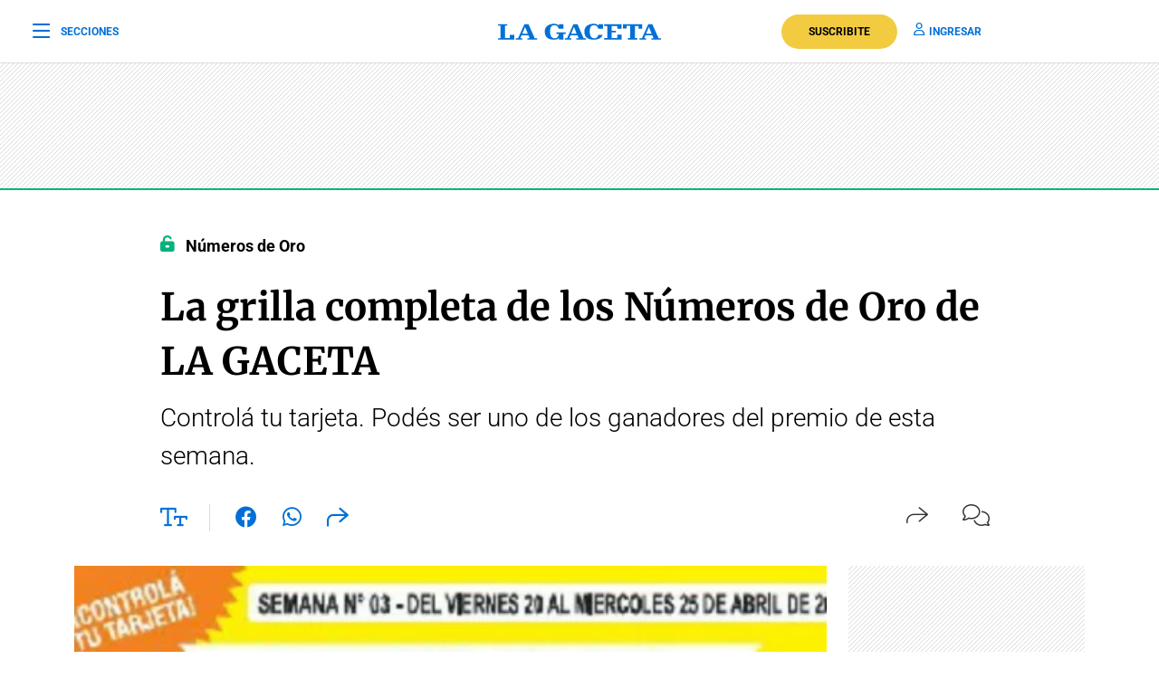

--- FILE ---
content_type: text/html; charset=UTF-8
request_url: https://www.lagaceta.com.ar/nota/768650/numeros-oro/grilla-completa-numeros-oro-la-gaceta.html
body_size: 21516
content:

<!DOCTYPE html>
<html lang="es-AR">
    <head>
        <meta charset="utf-8">
        <title>La grilla completa de los Números de Oro de LA GACETA</title>
<meta name="viewport" content="width=device-width, initial-scale=1.0">
<meta name="theme-color" content="#ffffff">
<meta name="msapplication-navbutton-color" content="#ffffff">
<meta name="apple-mobile-web-app-status-bar-style" content="#ffffff">
<meta name="revisit-after" content="1 days">
<meta name="creation_date" content="04/08/1912">
<meta name="distribution" content="global">
<meta name="geo.position" content="-26.828;-65.2062">
<meta name="geo.country" content="AR-Tucumán">
<meta name="geo.placename" content="Tucumán, Argentina">
<meta name="geo.region" content="AR-T">
<meta name="ICBM" content="-26.828, -65.2062">
<meta name="google-signin-client_id" content="643316196002-5j7ap76e8col3p5vevkb290hbtcajmt8.apps.googleusercontent.com"><meta name="robots" content="index,follow,noodp"><meta name="robots" content="max-image-preview:large">
<meta name="robots" content="max-video-preview:10">
<meta name="msvalidate.01" content="C6E13896588C431179E6A869A6AE3A83">
<meta name="msvalidate.01" content="8C6EC418BFE57747E12F5FE09EA44468" /> <!--2005-->
<meta property="fb:app_id" content="201312843260601">
<meta property="fb:pages" content="21627077384">
<meta name="twitter:card" content="summary_large_image">
<meta name="twitter:site" content="@lagacetatucuman">
<meta name="twitter:creator" content="@lagacetatucuman">
<meta name="twitter:site:id" content="82403377">
<meta name="twitter:domain" content="lagaceta.com.ar">

<meta http-equiv="x-dns-prefetch-control" content="on">
<link rel="preconnect" href="https://www.lagaceta.com.ar/">
<link rel="dns-prefetch" href="https://www.lagaceta.com.ar/">
<link rel="preconnect" href="https://img.lagaceta.com.ar/">
<link rel="dns-prefetch" href="https://img.lagaceta.com.ar/">

<link rel="preconnect" href="https://cdn.lavoz.com.ar">
<link rel="dns-prefetch" href="https://cdn.lavoz.com.ar">

<link rel="preconnect" href="https://news.google.com">
<link rel="dns-prefetch" href="https://news.google.com">
<link rel="preconnect" href="https://www.google.com">
<link rel="dns-prefetch" href="https://www.google.com">

<link rel="preconnect" href="https://securepubads.g.doubleclick.net" crossorigin>
<link rel="dns-prefetch" href="https://securepubads.g.doubleclick.net">
<link rel="dns-prefetch" href="https://googleads.g.doubleclick.net">
<link rel="preconnect" href="https://www.googletagmanager.com" crossorigin>
<link rel="dns-prefetch" href="https://www.googletagmanager.com">
<link rel="preconnect" href="https://pagead2.googlesyndication.com">
<link rel="dns-prefetch" href="https://pagead2.googlesyndication.com">
<link rel="preconnect" href="https://td.doubleclick.net">
<link rel="dns-prefetch" href="https://td.doubleclick.net">
<link rel="preconnect" href="https://www.youtube.com">
<link rel="dns-prefetch" href="https://www.youtube.com">
<link rel="preconnect" href="https://cdn.ampproject.org" crossorigin>
<link rel="dns-prefetch" href="https://cdn.ampproject.org">
<link rel="preconnect" href="https://analytics.google.com">
<link rel="dns-prefetch" href="https://analytics.google.com">
<link rel="dns-prefetch" href="https://apis.google.com">

<link rel="dns-prefetch" href="https://sdk.mrf.io">


    <style id="critical-css">
        body,html{font-family:Roboto,sans-serif;width:100%;height:100%}a{text-decoration:none}:focus-visible{outline:-webkit-focus-ring-color auto 0}.clear{clear:both}#sidebar{width:100%;max-width:100%;height:820px;max-height:820px;background-color:#000;padding:48px 24px;overflow:hidden}#sidebar .close{color:#fff;font-size:26px;float:right;margin:10px 0 0;padding:0}#sidebar .search{margin-bottom:48px;width:400px;padding-left:20px;height:44px;float:left;border:2px solid #333;-webkit-border-top-left-radius:6px;-moz-border-top-left-radius:6px;border-top-left-radius:6px;-webkit-border-top-right-radius:6px;-moz-border-top-right-radius:6px;border-top-right-radius:6px;-webkit-border-bottom-right-radius:6px;-moz-border-bottom-right-radius:6px;border-bottom-right-radius:6px;-webkit-border-bottom-left-radius:6px;-moz-border-bottom-left-radius:6px;border-bottom-left-radius:6px}#sidebar .search input{width:85%;background:0 0;height:40px;border:none;color:#fff;padding:0;font-size:16px;float:left}#sidebar .search button{width:15%;border:none;background:0 0;font-size:15px;color:#fff;padding:0;margin:0;float:left;height:40px}#sidebar .search button i{margin-top:2px;line-height:2}#sidebar .suscription{width:100%;text-align:center;display:flex;align-items:center;justify-content:center;margin-bottom:48px}#sidebar .suscription .text{font-size:18px;color:#fff;font-weight:300;display:flex;align-items:center;justify-content:center}#sidebar .suscription a{font-size:16px;font-weight:700;color:#c8a00e;border:2px solid #c8a00e;padding:6px 40px;margin-left:24px;-webkit-border-top-left-radius:30px;-moz-border-top-left-radius:30px;border-top-left-radius:30px;-webkit-border-top-right-radius:30px;-moz-border-top-right-radius:30px;border-top-right-radius:30px;-webkit-border-bottom-right-radius:30px;-moz-border-bottom-right-radius:30px;border-bottom-right-radius:30px;-webkit-border-bottom-left-radius:30px;-moz-border-bottom-left-radius:30px;border-bottom-left-radius:30px}#sidebar nav{margin-bottom:30px}#sidebar nav span{font-size:12px;font-weight:900;color:#fff;text-transform:uppercase;letter-spacing:3px;margin-bottom:24px;display:block}#sidebar nav ul{columns:3;-webkit-columns:3;-moz-columns:3;padding:0;margin:0}#sidebar nav ul.col2{columns:2;-webkit-columns:2;-moz-columns:2}#sidebar nav ul.col1{columns:1;-webkit-columns:1;-moz-columns:1}#sidebar nav ul li{display:block}#sidebar nav ul li a{font-size:15px;color:#fff;margin-bottom:18px;display:block}#sidebar .services{width:100%;display:flex;align-items:center;justify-content:space-around;padding:48px 0;border-top:1px solid #333;border-bottom:1px solid #333;margin-bottom:48px}#sidebar .services a{display:inline-block;color:#fff;text-align:center;font-size:14px;font-weight:400}#sidebar .services a i{font-size:24px;display:block;margin-bottom:10px}#sidebar .social{width:100%;text-align:right}#sidebar .social a{display:inline-block;color:#fff;font-size:18px;margin-left:32px}.body-blackout{position:absolute;z-index:2010;left:0;top:0;width:100%;height:100%;background-color:rgba(255,255,255,.9);display:none}.popup-modal{height:auto;width:600px;background-color:#fff;position:absolute;left:50%;top:10%;min-height:200px;transform:translate(-50%,-50%);padding:0;opacity:0;z-index:2011;box-shadow:0 5px 15px rgba(0,0,0,.5);border:1px solid;-webkit-border-top-left-radius:4px;-moz-border-top-left-radius:4px;border-top-left-radius:4px;-webkit-border-top-right-radius:4px;-moz-border-top-right-radius:4px;border-top-right-radius:4px;-webkit-border-bottom-right-radius:4px;-moz-border-bottom-right-radius:4px;border-bottom-right-radius:4px;-webkit-border-bottom-left-radius:4px;-moz-border-bottom-left-radius:4px;border-bottom-left-radius:4px;text-align:center}.popup-modal .close{position:absolute;font-size:22px;right:20px;top:10px;color:#333}header{width:100%;background-color:#fff;margin-bottom:48px}header .center{width:100%;display:flex;align-items:center;justify-content:space-between;padding:0 36px;height:100px;background-color:#fff;border-bottom:1px solid #dbdbdb}header .center .left{width:33%}header .center .left span{font-size:12px;color:#0070d7;text-transform:uppercase;font-weight:700;display:flex;align-items:center;padding:0;margin:0;line-height:0}header .center .left span i{font-size:22px;margin:2px 0 0;padding:0;line-height:0;margin-right:12px;float:left;margin-top:-2px}header .center .brand{width:34%;text-align:center;color:#0070d7}header .center .brand svg{width:286px;height:28px}header .center .brand path{fill:#0070d7}header .center .links{width:33%;text-align:right;display:flex;align-items:center;justify-content:right}header .center .links a{font-size:12px;font-weight:700;color:#0070d7;text-transform:uppercase;margin-left:18px}header .center .links a i{font-size:14px;color:#0070d7;margin-right:5px}header .center .links a.suscribe{background-color:#f2cb40;color:#000;padding:10px 30px;-webkit-border-top-left-radius:30px;-moz-border-top-left-radius:30px;border-top-left-radius:30px;-webkit-border-top-right-radius:30px;-moz-border-top-right-radius:30px;border-top-right-radius:30px;-webkit-border-bottom-right-radius:30px;-moz-border-bottom-right-radius:30px;border-bottom-right-radius:30px;-webkit-border-bottom-left-radius:30px;-moz-border-bottom-left-radius:30px;border-bottom-left-radius:30px}header.small .center{border-bottom:1px solid #dbdbdb;height:70px}header.small .center .brand svg{width:180px;height:18px}header.small .center .brand svg path{width:100%}header.section{margin-bottom:0}@media (max-width:767.98px){#sidebar{height:100%;padding:48px 12px}#sidebar .close{position:absolute;top:23px;right:24px}#sidebar .search{width:100%;margin-top:40px}#sidebar .suscription{display:block}#sidebar .suscription .text{width:100%;display:block;text-align:center;font-size:18px;margin-bottom:24px}#sidebar .suscription a{margin:0}#sidebar .services{display:block;padding:30px 0 0}#sidebar .services a{width:33.3%;float:left;padding:16px 10px 0;height:88px;margin-bottom:24px}#sidebar .social{display:flex;align-items:center;justify-content:space-between;padding:0 24px}#sidebar .social a{margin:0}header.small{height:auto}header .center{padding:0 24px}header .center .left{width:10%}header .center .left span{font-size:0}header .center .brand{width:80%}header .center .links{width:10%}header .center .links .suscribe{display:none}header .center .links a{font-size:0}header .center .links a i{font-size:22px}}@media (max-width:991.98px){#sidebar{height:100%;padding:48px 12px}#sidebar .close{position:absolute;top:23px;right:24px}#sidebar .search{width:100%;margin-top:40px}#sidebar .suscription{display:block}#sidebar .suscription .text{width:100%;display:block;text-align:center;font-size:18px;margin-bottom:24px}#sidebar .suscription a{margin:0}header.small{height:auto}header .center{padding:0 24px}header .center .left{width:10%}header .center .left span{font-size:0}header .center .brand{width:80%}header .center .links{width:10%}header .center .links .suscribe{display:none}header .center .links a{font-size:0}header .center .links a i{font-size:22px}}@media (min-width:1199.98px)and (max-width:2800px){.container{max-width:1296px}}@media (min-width:992px)and (max-width:1199.97px){.container{max-width:100%}}@media (max-width:575.98px){.popup-modal{width:90%;top:15%}.col-12{--bs-gutter-x:3rem}#sidebar{padding:48px 12px}#sidebar .close{position:absolute;top:23px;right:24px}#sidebar .search{width:100%;margin-top:40px}#sidebar .suscription{display:block}#sidebar .suscription .text{width:100%;display:block;text-align:center;font-size:18px;margin-bottom:24px}#sidebar .suscription a{margin:0}#sidebar nav ul{columns:2;-webkit-columns:2;-moz-columns:2}#sidebar .services{display:block;padding:30px 0 0}#sidebar .services a{width:33.3%;float:left;padding:16px 10px 0;height:88px;margin-bottom:24px}#sidebar .services a:nth-child(7){width:100%;border:1px solid #333;-webkit-border-top-left-radius:6px;-moz-border-top-left-radius:6px;border-top-left-radius:6px;-webkit-border-top-right-radius:6px;-moz-border-top-right-radius:6px;border-top-right-radius:6px;-webkit-border-bottom-right-radius:6px;-moz-border-bottom-right-radius:6px;border-bottom-right-radius:6px;-webkit-border-bottom-left-radius:6px;-moz-border-bottom-left-radius:6px;border-bottom-left-radius:6px;display:flex;align-items:center;justify-content:center;height:auto;padding:6px;gap:12px;margin-top:24px}#sidebar .services a:nth-child(7) i{margin:0}#sidebar .social{display:flex;align-items:center;justify-content:space-between;padding:0 24px}#sidebar .social a{margin:0}header{margin-bottom:0}header.small{height:auto}header .center{padding:0 24px}header .center .left{width:10%}header .center .left span{font-size:0}header .center .brand{width:80%}header .center .links{width:10%}header .center .links .suscribe{display:none}header .center .links a{font-size:0;display:block}header .center .links a i{font-size:22px}}.add{background:url("../../../assets/2022/images/patternAdd.png");display:flex;align-items:center;justify-content:center;margin-bottom:48px}.add.side{padding:0}.add.big{margin-bottom:0}.container{width:100%;padding-right:var(--bs-gutter-x,.75rem);padding-left:var(--bs-gutter-x,.75rem);margin-right:auto;margin-left:auto}@media (min-width:576px){.container{max-width:540px}}@media (min-width:768px){.container{max-width:720px}}@media (min-width:992px){.container{max-width:960px}}@media (min-width:1200px){.container{max-width:1140px}}@media (min-width:1400px){.container{max-width:1320px}}.row{--bs-gutter-x:1.5rem;--bs-gutter-y:0;display:flex;flex-wrap:wrap;margin-top:calc(-1 * var(--bs-gutter-y));margin-right:calc(-.5 * var(--bs-gutter-x));margin-left:calc(-.5 * var(--bs-gutter-x))}.row>*{box-sizing:border-box;flex-shrink:0;width:100%;max-width:100%;padding-right:calc(var(--bs-gutter-x) * .5);padding-left:calc(var(--bs-gutter-x) * .5);margin-top:var(--bs-gutter-y)}.col-12{flex:0 0 auto;width:100%}@media (min-width:768px){.col-md-6{flex:0 0 auto;width:50%}.col-md-10{flex:0 0 auto;width:83.33333333%}.col-md-12{flex:0 0 auto;width:100%}.d-md-none{display:none!important}}@media (min-width:992px){.col-lg-3{flex:0 0 auto;width:25%}.col-lg-4{flex:0 0 auto;width:33.33333333%}.col-lg-5{flex:0 0 auto;width:41.66666667%}.col-lg-10{flex:0 0 auto;width:83.33333333%}.d-lg-none{display:none!important}}@media (min-width:1200px){.col-xl-3{flex:0 0 auto;width:25%}.col-xl-4{flex:0 0 auto;width:33.33333333%}.col-xl-5{flex:0 0 auto;width:41.66666667%}.col-xl-9{flex:0 0 auto;width:75%}.col-xl-10{flex:0 0 auto;width:83.33333333%}}.justify-content-center{justify-content:center!important}:root{--bs-blue:#0d6efd;--bs-indigo:#6610f2;--bs-purple:#6f42c1;--bs-pink:#d63384;--bs-red:#dc3545;--bs-orange:#fd7e14;--bs-yellow:#ffc107;--bs-green:#198754;--bs-teal:#20c997;--bs-cyan:#0dcaf0;--bs-white:#fff;--bs-gray:#6c757d;--bs-gray-dark:#343a40;--bs-gray-100:#f8f9fa;--bs-gray-200:#e9ecef;--bs-gray-300:#dee2e6;--bs-gray-400:#ced4da;--bs-gray-500:#adb5bd;--bs-gray-600:#6c757d;--bs-gray-700:#495057;--bs-gray-800:#343a40;--bs-gray-900:#212529;--bs-primary:#0d6efd;--bs-secondary:#6c757d;--bs-success:#198754;--bs-info:#0dcaf0;--bs-warning:#ffc107;--bs-danger:#dc3545;--bs-light:#f8f9fa;--bs-dark:#212529;--bs-primary-rgb:13,110,253;--bs-secondary-rgb:108,117,125;--bs-success-rgb:25,135,84;--bs-info-rgb:13,202,240;--bs-warning-rgb:255,193,7;--bs-danger-rgb:220,53,69;--bs-light-rgb:248,249,250;--bs-dark-rgb:33,37,41;--bs-white-rgb:255,255,255;--bs-black-rgb:0,0,0;--bs-body-color-rgb:33,37,41;--bs-body-bg-rgb:255,255,255;--bs-font-sans-serif:system-ui,-apple-system,"Segoe UI",Roboto,"Helvetica Neue",Arial,"Noto Sans","Liberation Sans",sans-serif,"Apple Color Emoji","Segoe UI Emoji","Segoe UI Symbol","Noto Color Emoji";--bs-font-monospace:SFMono-Regular,Menlo,Monaco,Consolas,"Liberation Mono","Courier New",monospace;--bs-gradient:linear-gradient(180deg, rgba(255, 255, 255, 0.15), rgba(255, 255, 255, 0));--bs-body-font-family:var(--bs-font-sans-serif);--bs-body-font-size:1rem;--bs-body-font-weight:400;--bs-body-line-height:1.5;--bs-body-color:#212529;--bs-body-bg:#fff}*,::after,::before{box-sizing:border-box}@media (prefers-reduced-motion:no-preference){:root{scroll-behavior:smooth}}body{margin:0;font-family:var(--bs-body-font-family);font-size:var(--bs-body-font-size);font-weight:var(--bs-body-font-weight);line-height:var(--bs-body-line-height);color:var(--bs-body-color);text-align:var(--bs-body-text-align);background-color:var(--bs-body-bg);-webkit-text-size-adjust:100%}h1,h2{margin-top:0;margin-bottom:.5rem;font-weight:500;line-height:1.2}h1{font-size:calc(1.375rem + 1.5vw)}@media (min-width:1200px){.d-xl-block{display:block!important}h1{font-size:2.5rem}}h2{font-size:calc(1.325rem + .9vw)}@media (min-width:1200px){h2{font-size:2rem}}ul{padding-left:2rem}ul{margin-top:0;margin-bottom:1rem}b{font-weight:bolder}a{color:#0d6efd;text-decoration:underline}a:not([href]):not([class]){color:inherit;text-decoration:none}img,svg{vertical-align:middle}button{border-radius:0}button,input{margin:0;font-family:inherit;font-size:inherit;line-height:inherit}button{text-transform:none}[type=button],button{-webkit-appearance:button}::-moz-focus-inner{padding:0;border-style:none}::-webkit-datetime-edit-day-field,::-webkit-datetime-edit-fields-wrapper,::-webkit-datetime-edit-hour-field,::-webkit-datetime-edit-minute,::-webkit-datetime-edit-month-field,::-webkit-datetime-edit-text,::-webkit-datetime-edit-year-field{padding:0}::-webkit-inner-spin-button{height:auto}::-webkit-search-decoration{-webkit-appearance:none}::-webkit-color-swatch-wrapper{padding:0}::-webkit-file-upload-button{font:inherit}::file-selector-button{font:inherit}::-webkit-file-upload-button{font:inherit;-webkit-appearance:button}a{text-decoration:none!important}body{font-family:Roboto,sans-serif!important}.article .articleHead h1{font-weight:700!important;font-family:Merriweather,XMerriweather!important}.article .articleHead .breadcrumb,.article .articleHead h2{font-family:Roboto,XRoboto}@font-face{font-family:Merriweather;font-style:normal;font-weight:300 700;font-stretch:100%;font-display:swap;src:url(https://fonts.gstatic.com/s/merriweather/v32/u-4e0qyriQwlOrhSvowK_l5UcA6zuSYEqOzpPe3HOZJ5eX1WtLaQwmYiSeqqJ-k.woff2) format('woff2');unicode-range:U+0000-00FF,U+0131,U+0152-0153,U+02BB-02BC,U+02C6,U+02DA,U+02DC,U+0304,U+0308,U+0329,U+2000-206F,U+20AC,U+2122,U+2191,U+2193,U+2212,U+2215,U+FEFF,U+FFFD}@font-face{font-family:XMerriweather;src:local("Times New Roman");size-adjust:119.69999999999996%;ascent-override:80%}@font-face{font-family:Roboto;font-style:normal;font-weight:100 900;font-stretch:100%;font-display:swap;src:url(https://fonts.gstatic.com/s/roboto/v48/KFO7CnqEu92Fr1ME7kSn66aGLdTylUAMa3yUBA.woff2) format('woff2');unicode-range:U+0000-00FF,U+0131,U+0152-0153,U+02BB-02BC,U+02C6,U+02DA,U+02DC,U+0304,U+0308,U+0329,U+2000-206F,U+20AC,U+2122,U+2191,U+2193,U+2212,U+2215,U+FEFF,U+FFFD}@font-face{font-family:XRoboto;src:local(Arial);size-adjust:100.13%;ascent-override:96%}.popup-modal.share{top:5%;width:394px;padding:0 0 24px;-webkit-border-top-left-radius:10px;-moz-border-top-left-radius:10px;border-top-left-radius:10px;-webkit-border-top-right-radius:10px;-moz-border-top-right-radius:10px;border-top-right-radius:10px;-webkit-border-bottom-right-radius:10px;-moz-border-bottom-right-radius:10px;border-bottom-right-radius:10px;-webkit-border-bottom-left-radius:10px;-moz-border-bottom-left-radius:10px;border-bottom-left-radius:10px}.popup-modal.share .titleModal{border:none;font-size:24px;font-weight:400;padding:24px 30px 20px}.popup-modal.share .links{padding:0 48px}.popup-modal.share .links a{display:block;font-size:18px;font-weight:400;color:#000;text-align:left;padding:19px 0}.popup-modal.share .links a i{font-size:24px;color:#0070d7;margin-right:12px;float:left;width:25px;text-align:center}[data-customTooltip]{position:relative}[data-customTooltip]::after{background-color:#fff;font-weight:400;color:#000;font-size:14px;padding:8px 12px;height:fit-content;width:max-content;border-radius:6px;position:absolute;text-align:center;top:-85px;left:50%;content:attr(data-customTooltip);transform:translate(-50%,110%) scale(0);transform-origin:top;box-shadow:0 4px 14px 0 rgba(0,0,0,.2),0 0 0 1px rgba(0,0,0,.05)}.article{width:100%;padding-top:48px}.article .add{margin-bottom:32px}.article .articleHead{margin-bottom:32px}.article .articleHead .breadcrumb{margin-bottom:24px}.article .articleHead .breadcrumb a{font-size:18px;color:#000;margin-right:12px;text-decoration:none;vertical-align:top;-webkit-transform:translateZ(0);transform:translateZ(0);position:relative;overflow:hidden;display:inline-block;position:relative}.article .articleHead .breadcrumb a:before{content:"";position:absolute;z-index:-1;left:0;right:100%;bottom:0;background:#000;height:1px}.article .articleHead h1{font-size:42px;line-height:60px;color:#000;font-family:Merriweather,serif;font-weight:600;margin-bottom:12px}.article .articleHead h2{font-size:28px;line-height:42px;color:#000;font-weight:300}.article .articleHead .tools{width:100%;margin-top:32px}.article .articleHead .tools .left{float:left}.article .articleHead .tools .left a,.article .articleHead .tools .left span{font-size:24px;color:#0070d7;margin-right:24px}.article .articleHead .tools .left .sizeText{font-size:24px;color:#0070d7;margin-right:24px;border-right:1px solid #dbdbdb;padding-right:24px;display:inline-block;height:30px}.article .articleHead .tools .left .size{position:relative}.article .articleHead .tools .left .size .range{position:absolute;display:none;top:-10px;left:82px;width:200px;opacity:0;background-color:#fff}.article .articleHead .tools .left .size .range input[type=range]{-webkit-appearance:none;margin:0;width:100%}.article .articleHead .tools .left .size .range input[type=range]::-webkit-slider-runnable-track{width:100%;height:3px;box-shadow:none;background:#dbdbdb}.article .articleHead .tools .left .size .range input[type=range]::-webkit-slider-thumb{box-shadow:none;height:20px;width:20px;border:2px solid #0070d7;border-radius:100%;background:#fff;-webkit-appearance:none;margin-top:-9px}.article .articleHead .tools .left .size .range input[type=range]::-moz-range-track{width:100%;height:8.4px;box-shadow:1px 1px 1px #000,0 0 1px #0d0d0d;background:#3071a9;border-radius:1.3px;border:.2px solid #010101}.article .articleHead .tools .left .size .range input[type=range]::-moz-range-thumb{box-shadow:1px 1px 1px #000,0 0 1px #0d0d0d;border:1px solid #000;height:36px;width:16px;border-radius:3px;background:#fff}.article .articleHead .tools .left .size .range input[type=range]::-ms-track{width:100%;height:8.4px;background:rgba(0,0,0,0);border-color:transparent;border-width:16px 0;color:transparent}.article .articleHead .tools .left .size .range input[type=range]::-ms-fill-lower{background:#2a6495;border:.2px solid #010101;border-radius:2.6px;box-shadow:1px 1px 1px #000,0 0 1px #0d0d0d}.article .articleHead .tools .left .size .range input[type=range]::-ms-fill-upper{background:#3071a9;border:.2px solid #010101;border-radius:2.6px;box-shadow:1px 1px 1px #000,0 0 1px #0d0d0d}.article .articleHead .tools .left .size .range input[type=range]::-ms-thumb{box-shadow:1px 1px 1px #000,0 0 1px #0d0d0d;border:1px solid #000;height:36px;width:16px;border-radius:3px;background:#fff}.article .articleHead .tools .right{float:right}.article .articleHead .tools .right span{font-size:16px;color:#333;margin-left:24px;display:inline-block}.article .articleHead .tools .right span i{font-size:24px;float:left;margin-right:10px}.article .articleHead .tools .right span span{margin:0}.article .image{width:100%;margin-bottom:30px}.article .image img{width:100%;height:auto}.article .articleBody .tools .left .size .range{position:absolute;top:-10px;left:82px;width:200px;display:none;opacity:0;background-color:#fff}.article .articleBody .tools .left .size .range input[type=range]{-webkit-appearance:none;margin:0;width:100%}.article .articleBody .tools .left .size .range.down{top:0;left:39px;width:282px;height:30px}.article .articleBody .tools .left .size .range input[type=range]::-webkit-slider-runnable-track{width:100%;height:3px;box-shadow:none;background:#dbdbdb}.article .articleBody .tools .left .size .range input[type=range]::-webkit-slider-thumb{box-shadow:none;height:20px;width:20px;border:2px solid #0070d7;border-radius:100%;background:#fff;-webkit-appearance:none;margin-top:-9px}.article .articleBody .tools .left .size .range input[type=range]::-moz-range-track{width:100%;height:8.4px;box-shadow:1px 1px 1px #000,0 0 1px #0d0d0d;background:#3071a9;border-radius:1.3px;border:.2px solid #010101}.article .articleBody .tools .left .size .range input[type=range]::-moz-range-thumb{box-shadow:1px 1px 1px #000,0 0 1px #0d0d0d;border:1px solid #000;height:36px;width:16px;border-radius:3px;background:#fff}.article .articleBody .tools .left .size .range input[type=range]::-ms-track{width:100%;height:8.4px;background:rgba(0,0,0,0);border-color:transparent;border-width:16px 0;color:transparent}.article .articleBody .tools .left .size .range input[type=range]::-ms-fill-lower{background:#2a6495;border:.2px solid #010101;border-radius:2.6px;box-shadow:1px 1px 1px #000,0 0 1px #0d0d0d}.article .articleBody .tools .left .size .range input[type=range]::-ms-fill-upper{background:#3071a9;border:.2px solid #010101;border-radius:2.6px;box-shadow:1px 1px 1px #000,0 0 1px #0d0d0d}.article .articleBody .tools .left .size .range input[type=range]::-ms-thumb{box-shadow:1px 1px 1px #000,0 0 1px #0d0d0d;border:1px solid #000;height:36px;width:16px;border-radius:3px;background:#fff}@media (max-width:575.98px){[data-customTooltip]{display:none}[data-customTooltip]::after{display:none}.popup-modal.share{width:100%;position:fixed;top:inherit;bottom:-210px;padding:0 0 55px}.article .image{margin-bottom:30px}.article .articleHead h1{font-size:32px;line-height:42px;font-weight:600}.article .articleHead h2{font-size:22px;line-height:30px}.article .articleHead .tools .left span{margin-right:15px;padding-right:0;display:inline-block;height:30px}.article .articleHead .tools .left a{margin-right:15px}.article .articleHead .tools .left .size .range{left:66px}.article .articleHead .tools .right{margin-top:2px}.article .articleHead .tools .right span{margin-left:0}}@font-face{font-family:lg;font-weight:400;font-style:normal;font-display:swap;src:url('https://www.lagaceta.com.ar/assets/2022/fonts/icons/lg.2025.1.compressed.woff2') format('woff2')}[class^=icon-]{font-family:lg!important;speak:never;font-style:normal;font-weight:400;font-variant:normal;text-transform:none;line-height:1;-webkit-font-smoothing:antialiased;-moz-osx-font-smoothing:grayscale}.icon-bars-regular:before{content:"\e912"}.icon-comments-light:before{content:"\e91e"}.icon-copy-light:before{content:"\e920"}.icon-envelope-light:before{content:"\e922"}.icon-facebook-f-brands:before{content:"\e923"}.icon-instagram-brands:before{content:"\e927"}.icon-magnifying-glass-regular:before{content:"\e928"}.icon-newspaper-light:before{content:"\e92a"}.icon-plus-light:before{content:"\e92c"}.icon-share-light:before{content:"\e92d"}.icon-share-regular:before{content:"\e92e"}.icon-text-size-regular:before{content:"\e933"}.icon-user-regular:before{content:"\e938"}.icon-xmark-regular:before{content:"\e939"}.icon-youtube-brands:before{content:"\e93a"}.icon-whatsapp-brands:before{content:"\e93d"}.icon-facebook-brands:before{content:"\e941"}.icon-noro:before{content:"\e946"}.icon-gift-card-light:before{content:"\e947"}.icon-house-light:before{content:"\e948"}.icon-tiktok:before{content:"\e969"}.icon-x-twitter:before{content:"\e96a"}.icon-games:before{content:"\e96c"}.bn90{height:138px}    </style>
    
    <link rel="preload" href="https://img.lagaceta.com.ar/fotos/notas/2018/04/25/525x1200_768650_20180425094124.webp" as="image" fetchpriority="high">
<link rel="preload" href="https://www.lagaceta.com.ar/assets/2022/css/base.min.25.4.css" as="style" onload="this.onload=null;this.rel='stylesheet'">
<!-- Desktop -->
    <link rel="preload" href="https://fonts.gstatic.com/s/merriweather/v32/u-4e0qyriQwlOrhSvowK_l5UcA6zuSYEqOzpPe3HOZJ5eX1WtLaQwmYiSeqqJ-k.woff2" as="font" type="font/woff2" crossorigin>
    <link rel="preload" href="https://fonts.gstatic.com/s/roboto/v48/KFO7CnqEu92Fr1ME7kSn66aGLdTylUAMa3yUBA.woff2" as="font" type="font/woff2" crossorigin>
    <link rel="preload" href="https://www.lagaceta.com.ar/assets/2022/css/bootstrap-grid-reboot.min.css" as="style" onload="this.onload=null;this.rel='stylesheet'">
<link rel="preload" href="https://www.lagaceta.com.ar/assets/2022/fonts/icons/lg.2025.1.compressed.woff2" as="font" type="font/woff2" crossorigin>
<style>
.body.paywall.amp-mode-mouse { position: static;} header .access ul li, header .access ul li a { position: static;} a { text-decoration: none !important;} body {font-family: "Roboto", sans-serif !important;} .article .articleHead h1 {font-weight: 700 !important; font-family: 'Merriweather', 'XMerriweather' !important;} .article .articleBody p {font-family: 'Merriweather', 'XMerriweather' !important;} .article .articleHead h2,.article .articleHead .breadcrumb {font-family: 'Roboto', 'XRoboto';}
 </style>
<!-- Bootstrap -->
    <link rel="preload" href="https://www.lagaceta.com.ar/assets/2022/css/bootstrap-grid-reboot.min.css" as="style" onload="this.onload=null;this.rel='stylesheet'">
    <noscript>
    <link rel="preload" href="https://www.lagaceta.com.ar/assets/2022/css/bootstrap-grid-reboot.min.css" as="style" onload="this.onload=null;this.rel='stylesheet'">
    </noscript>

<style>
@font-face {
    font-family: 'Merriweather';
    font-style: normal;
    font-weight: 300 700;
    font-stretch: 100%;
    font-display: swap;
    src: url(https://fonts.gstatic.com/s/merriweather/v32/u-4e0qyriQwlOrhSvowK_l5UcA6zuSYEqOzpPe3HOZJ5eX1WtLaQwmYiSeqqJ-k.woff2) format('woff2');
    unicode-range: U+0000-00FF, U+0131, U+0152-0153, U+02BB-02BC, U+02C6, U+02DA, U+02DC, U+0304, U+0308, U+0329, U+2000-206F, U+20AC, U+2122, U+2191, U+2193, U+2212, U+2215, U+FEFF, U+FFFD;
    }
@font-face {
    font-family: 'XMerriweather';
    src: local("Times New Roman");
    size-adjust: 119.69999999999996%;
    ascent-override: 80%;
}
@font-face {
    font-family: 'Roboto';
    font-style: normal;
    font-weight: 100 900;
    font-stretch: 100%;
    font-display: swap;
    src: url(https://fonts.gstatic.com/s/roboto/v48/KFO7CnqEu92Fr1ME7kSn66aGLdTylUAMa3yUBA.woff2) format('woff2');
    unicode-range: U+0000-00FF, U+0131, U+0152-0153, U+02BB-02BC, U+02C6, U+02DA, U+02DC, U+0304, U+0308, U+0329, U+2000-206F, U+20AC, U+2122, U+2191, U+2193, U+2212, U+2215, U+FEFF, U+FFFD;
    }
@font-face {
    font-family: 'XRoboto';
    src: local(Arial);
    size-adjust: 100.13%;
    ascent-override: 96%;
}
</style>

<!-- Css -->
    <link rel="preload" href="https://www.lagaceta.com.ar/assets/2022/css/news.min.v3.4.css?lg" as="style" onload="this.onload=null;this.rel='stylesheet'">

<style>
@font-face{font-family:lg;font-weight:400;font-style:normal;font-display:swap;src:url('https://www.lagaceta.com.ar/assets/2022/fonts/icons/lg.2025.10.woff2') format('woff2')}[class*=" icon-"],[class^=icon-]{font-family:lg!important;speak:never;font-style:normal;font-weight:400;font-variant:normal;text-transform:none;line-height:1;-webkit-font-smoothing:antialiased;-moz-osx-font-smoothing:grayscale}.icon-comments-thin:before{content:"\e900"}.icon-game-board-simple-thin:before{content:"\e901"}.icon-volume-high-thin:before{content:"\e902"}.icon-homee74c86fe6cb9354b7cfdfec19054ae32:before{content:"\e903"}.icon-plus36de6c6e72083b5fe2aca2441f53acf7:before{content:"\e904"}.icon-messages-regular:before{content:"\e905"}.icon-trash-can-light:before{content:"\e906"}.icon-pen-to-square-regular:before{content:"\e907"}.icon-badge-percent-light:before{content:"\e908"}.icon-google:before{content:"\e909"}.icon-spotify:before{content:"\e90a"}.icon-microphone-light:before{content:"\e90b"}.icon-arrow-up-right-from-square-regular:before{content:"\e90c"}.icon-angle-down-solid:before{content:"\e90d"}.icon-arrow-down-light:before{content:"\e90e"}.icon-arrow-right-from-bracket-regular:before{content:"\e90f"}.icon-arrow-right-regular:before{content:"\e910"}.icon-arrow-up-light:before{content:"\e911"}.icon-bars-regular:before{content:"\e912"}.icon-bell-regular:before{content:"\e913"}.icon-bookmark-regular:before{content:"\e914"}.icon-camera-regular:before{content:"\e915"}.icon-chart-bar-light:before{content:"\e916"}.icon-check-solid:before{content:"\e917"}.icon-circle-check-light:before{content:"\e918"}.icon-circle-check-solid:before{content:"\e919"}.icon-circle-question-regular:before{content:"\e91a"}.icon-cloud-sun-light:before{content:"\e91b"}.icon-comment-light:before{content:"\e91c"}.icon-comment-slash-regular:before{content:"\e91d"}.icon-comments-light:before{content:"\e91e"}.icon-comments-regular:before{content:"\e91f"}.icon-copy-light:before{content:"\e920"}.icon-droplet-light:before{content:"\e921"}.icon-envelope-light:before{content:"\e922"}.icon-facebook-f-brands:before{content:"\e923"}.icon-futbol-light:before{content:"\e924"}.icon-gear-regular:before{content:"\e925"}.icon-hand-fingers-crossed-light:before{content:"\e926"}.icon-instagram-brands:before{content:"\e927"}.icon-magnifying-glass-regular:before{content:"\e928"}.icon-money-bills-simple-light:before{content:"\e929"}.icon-newspaper-light:before{content:"\e92a"}.icon-play-regular:before{content:"\e92b"}.icon-plus-light:before{content:"\e92c"}.icon-share-light:before{content:"\e92d"}.icon-share-regular:before{content:"\e92e"}.icon-signal-stream-solid:before{content:"\e92f"}.icon-star-regular:before{content:"\e930"}.icon-star-solid:before{content:"\e931"}.icon-tag-light:before{content:"\e932"}.icon-text-size-regular:before{content:"\e933"}.icon-thumbs-down-regular:before{content:"\e934"}.icon-thumbs-up-regular:before{content:"\e935"}.icon-twitter-brands:before{content:"\e936"}.icon-unlock-keyhole-regular:before{content:"\e937"}.icon-user-regular:before{content:"\e938"}.icon-xmark-regular:before{content:"\e939"}.icon-youtube-brands:before{content:"\e93a"}.icon-envelope-regular:before{content:"\e93b"}.icon-xmark-light:before{content:"\e93c"}.icon-whatsapp-brands:before{content:"\e93d"}.icon-plus-regular:before{content:"\e93e"}.icon-angle-right-regular:before{content:"\e93f"}.icon-angle-down-regular:before{content:"\e940"}.icon-facebook-brands:before{content:"\e941"}.icon-unlock-keyhole-solid:before{content:"\e942"}.icon-angle-up-regular:before{content:"\e943"}.icon-comment-regular:before{content:"\e944"}.icon-user-group-regular:before{content:"\e945"}.icon-noro:before{content:"\e946"}.icon-gift-card-light:before{content:"\e947"}.icon-house-light:before{content:"\e948"}.icon-circle-check-thin:before{content:"\e949"}.icon-envelope-open-text-thin:before{content:"\e94a"}.icon-angle-right-solid:before{content:"\e94b"}.icon-game_Mesadetrabajo1:before{content:"\e94c"}.icon-circle-dollar-regular:before{content:"\e94d"}.icon-video:before{content:"\e94e"}.icon-gift-regular:before{content:"\e94f"}.icon-envelope:before{content:"\e950"}.icon-newspapper-thin:before{content:"\e951"}.icon-support:before{content:"\e952"}.icon-headphones:before{content:"\e953"}.icon-linkedin:before{content:"\e954"}.icon-clock:before{content:"\e955"}.icon-cloud-sun-thin:before{content:"\e956"}.icon-coins:before{content:"\e957"}.icon-newspaper-thin:before{content:"\e958"}.icon-lotery:before{content:"\e959"}.icon-magnifying-glass-thin:before{content:"\e95a"}.icon-money-bill-trend-up-thin:before{content:"\e95b"}.icon-eye-slash-regular:before{content:"\e95c"}.icon-shield-check-regular:before{content:"\e95d"}.icon-users-regular:before{content:"\e95e"}.icon-badge-percent-thin:before{content:"\e95f"}.icon-lock-keyhole-open-thin:before{content:"\e960"}.icon-user-headset-thin:before{content:"\e961"}.icon-users-thin:before{content:"\e962"}.icon-bullseye-pointer-thin:before{content:"\e963"}.icon-message-exclamation-thin:before{content:"\e964"}.icon-triangle:before{content:"\e965"}.icon-users-light:before{content:"\e966"}.icon-strava:before{content:"\e967"}.icon-arrows-left-right-thin:before{content:"\e968"}.icon-tiktok:before{content:"\e969"}.icon-x-twitter:before{content:"\e96a"}.icon-ellipsis-regular:before{content:"\e96b"}.icon-games:before{content:"\e96c"}.icon-services:before{content:"\e96d"}.icon-angle-left-regular-full:before {content: "\e971";}
</style><script async="async" src="https://securepubads.g.doubleclick.net/tag/js/gpt.js" crossorigin="anonymous"></script>

<script async src="https://cdn.ampproject.org/v0.js"></script>
<script async custom-element="amp-sidebar" src="https://cdn.ampproject.org/v0/amp-sidebar-0.1.js"></script>
<script async custom-element="amp-carousel" src="https://cdn.ampproject.org/v0/amp-carousel-0.2.js"></script>


	<meta http-equiv="Expires" content="60">

<link rel="alternate" href="https://feeds.feedburner.com/LaGacetaUltimoMomento?format=xml" type="application/rss+xml" title="La Gaceta - Ultimo Momento">
<link rel="alternate" href="https://feeds.feedburner.com/LaGaceta-General?format=xml" type="application/rss+xml" title="La Gaceta">
<link rel="alternate" href="https://feeds.feedburner.com/lgplay?format=xml" type="application/rss+xml" title="LG Play">
<link href="https://www.lagaceta.com.ar/images/favicon.ico" rel="shortcut icon" type="image/x-icon">
<link href="https://www.lagaceta.com.ar/apple-touch-icon.png" rel="apple-touch-icon">
<link href="https://www.lagaceta.com.ar/apple-touch-icon-114x114-precomposed.png" rel="apple-touch-icon-precomposed">
<link href="https://www.lagaceta.com.ar/apple-touch-icon-120x120-precomposed.png" rel="apple-touch-icon-precomposed">
<link rel="canonical" href="https://www.lagaceta.com.ar/nota/768650/numeros-oro/grilla-completa-numeros-oro-la-gaceta.html"><link rel="amphtml" href="https://www.lagaceta.com.ar/nota/amp/768650/numeros-oro/grilla-completa-numeros-oro-la-gaceta.html"><meta name="title" content="La grilla completa de los Números de Oro de LA GACETA"><meta property="og:title" content="La grilla completa de los Números de Oro de LA GACETA"><meta property="og:type" content="article"><meta name="twitter:title" content="La grilla completa de los Números de Oro de LA GACETA"><meta name="description" content="Controlá tu tarjeta. Podés ser uno de los ganadores del premio de esta semana.
"><meta property="og:description" content="Controlá tu tarjeta. Podés ser uno de los ganadores del premio de esta semana.
"><meta name="twitter:description" content="Controlá tu tarjeta. Podés ser uno de los ganadores del premio de esta semana.
"><meta property="og:url" content="https://www.lagaceta.com.ar/nota/768650/numeros-oro/grilla-completa-numeros-oro-la-gaceta.html"><meta name="keywords" content="Agenda"><meta name="news_keywords" content="Agenda"><link rel="image_src" type="image/jpg" href="https://img.lagaceta.com.ar/fotos/notas/2018/04/25/768650_20180425094124.jpg"><meta property="og:image" content="https://img.lagaceta.com.ar/fotos/notas/2018/04/25/768650_20180425094124.jpg"><meta property="og:image:type" content="image/jpg"><meta name="twitter:image" content="https://img.lagaceta.com.ar/fotos/notas/2018/04/25/768650_20180425094124.jpg"><meta property="og:image:width" content="525" /><meta property="og:image:height" content="1200" /><meta name="rating" content="general"><meta name="cXenseParse:recs:publishtime" content="2018-04-25T09:41:00Z"><meta name="cXenseParse:title" content="La grilla completa de los Números de Oro de LA GACETA"><meta name="cXenseParse:description" content="Controlá tu tarjeta. Podés ser uno de los ganadores del premio de esta semana.
"><meta name="cXenseParse:url" content="https://www.lagaceta.com.ar/nota/768650/numeros-oro/grilla-completa-numeros-oro-la-gaceta.html"><meta name="cXenseParse:pageclass" content="article"><meta name="cXenseParse:articleid" content="768650"><meta name="cXenseParse:premium" content="false"><meta name="cXenseParse:recs:premium" content="false"><meta name="cXenseParse:tipoarticulo" content="nota_periodistica"><meta name="cXenseParse:recs:tipoarticulo" content="nota_periodistica"><meta name="cXenseParse:category" content="Números de Oro"><meta name="cXenseParse:recs:category" content="Números de Oro"><meta name="cXenseParse:tags" content="112837"><meta name="cXenseParse:recs:tags" content="112837"><meta name="cXenseParse:tags" content="Agenda"><meta name="cXenseParse:recs:tags" content="Agenda"><meta property="article:location" content="city:tucuman,argentina"><meta property="article:tag" content="Games, Puzzles, & Play"><meta property="article:opinion" content="false"><meta name="LGParse:type" content="article">
<script>window.dataLayer = window.dataLayer || [];</script>
		<script>
	dataLayer.push({'plataforma': 'desktop'});
	</script>


			<script>
			dataLayer.push({'esvideo': 0});
		</script>
	
																													<script>
		dataLayer.push({
		  'nota_id': '768650',
		  'fecha_pub': '2018-04-25',
		  'nota_dias': '2828',
		  		  			  				  		'seccion_0' : 'Números de Oro',
		  			  		  		  			  				  		'key_0' : 'Agenda',
		  				  			  		  		  	'keywords': 'Agenda,112837',
		  		  		  			  		'origen': 'Agenda Pública',
		  			  		});

																														
		
		//Para CI
		dataLayer.push({
		  'id': '768650',
		  'postid': '768650',
		  'maincontent': "h1[itemprop='headline'], h2[itemprop='description'], .newsBody,",
		  'title': "La grilla completa de los Números de Oro de LA GACETA",
		  'pubdate': '2018-04-25',
		  'longitud':'838',
		  		  		  	'authors': 'YXV0aG9yXzExMjgzNw==',
		  		  		  		  	'tags': 'Agenda,112837',
		  		  		  	'access_level': 'free',
		  	'perfil': 'noticia libre',
		  		  'article_type': 'news',
		  		  	'reader_type': 'anonymous',
		  		  		  	'image': 'https://img.lagaceta.com.ar/fotos/notas/2018/04/25/768650_20180425094124.jpg'
		  		});
	</script>
		<meta property="article:published_time" content="2018-04-25T09:41:18-03:00" />
		   	<meta property="article:modified_time" content="2018-04-25T09:41:29-03:00" />
	    <script type="application/ld+json">{"@context":"http:\/\/schema.org","@graph":[{"@type":"NewsArticle","headline":"La grilla completa de los N\u00fameros de Oro de LA GACETA","url":"https:\/\/www.lagaceta.com.ar\/nota\/768650\/numeros-oro\/grilla-completa-numeros-oro-la-gaceta.html","thumbnailUrl":"https:\/\/img.lagaceta.com.ar\/fotos\/notas\/2018\/04\/25\/768650_20180425094124.jpg","image":{"@type":"ImageObject","url":"https:\/\/img.lagaceta.com.ar\/fotos\/notas\/2018\/04\/25\/768650_20180425094124.jpg","height":1200,"width":525},"dateCreated":"2018-04-25T09:40:00-03:00","datePublished":"2018-04-25T09:41:18-03:00","dateModified":"2018-04-25T09:41:29-03:00","mainEntityOfPage":"https:\/\/www.lagaceta.com.ar\/nota\/768650\/numeros-oro\/grilla-completa-numeros-oro-la-gaceta.html","articleSection":"N\u00fameros de Oro","isAccessibleForFree":true,"hasPart":{"@type":"WebPageElement","isAccessibleForFree":true,"cssSelector":["#spktitle","#spksumary","#articleContent"]},"isPartOf":{"@type":["CreativeWork","Product"],"offers":{"@type":"Offer","url":"https:\/\/www.lagaceta.com.ar\/suscripcion","priceCurrency":"ARG","price":"2999.00","seller":{"@type":"Organization","name":"La Gaceta"}},"name":"Acceso Digital Libre","productID":"lagaceta.com.ar:suscripcion_digital_free"},"author":{"@type":"Organization","name":"Redacci\u00f3n LA GACETA","url":"https:\/\/www.lagaceta.com.ar\/"},"keywords":["Agenda","112837"],"description":"Control\u00e1 tu tarjeta. Pod\u00e9s ser uno de los ganadores del premio de esta semana.","publisher":{"@type":"Organization","name":"LA GACETA","url":"https:\/\/www.lagaceta.com.ar\/","logo":{"@type":"ImageObject","url":"https:\/\/www.lagaceta.com.ar\/images\/ico-logo720.webp","height":"720","width":"1200"}},"speakable":{"@type":"SpeakableSpecification","cssSelector":["#spktitle","#spksumary","#articleContent"]}},{"@type":"NewsMediaOrganization","name":"LA GACETA","@id":"https:\/\/www.lagaceta.com.ar\/","url":"https:\/\/www.lagaceta.com.ar\/","description":"El diario de Tucum\u00e1n, noticias 24 horas online - San Miguel de Tucum\u00e1n - Argentina - Ultimo momento - Ultimas noticias","alternateName":"LG","foundingDate":"1912-08-04","logo":{"@type":"ImageObject","url":"https:\/\/www.lagaceta.com.ar\/images\/ico-logo720.webp","height":"720","width":"1200"},"sameAs":["https:\/\/www.youtube.com\/user\/lagacetatucuman","https:\/\/www.instagram.com\/lagacetatucuman\/","https:\/\/www.facebook.com\/lagaceta","https:\/\/twitter.com\/lagacetatucuman"]},{"@type":"CollectionPage","@id":"https:\/\/www.lagaceta.com.ar\/nota\/768650\/numeros-oro\/grilla-completa-numeros-oro-la-gaceta.html","breadcrumb":{"@type":"BreadcrumbList","itemListElement":[{"@type":"ListItem","position":1,"name":"Home","item":"https:\/\/www.lagaceta.com.ar\/"},{"@type":"ListItem","position":2,"name":"N\u00fameros de Oro","item":"https:\/\/www.lagaceta.com.ar\/numeros-oro"}]}}]}</script>
    	
<!-- Google Tag Manager -->
<script>(function(w,d,s,l,i){w[l]=w[l]||[];w[l].push({'gtm.start':
new Date().getTime(),event:'gtm.js'});var f=d.getElementsByTagName(s)[0],
j=d.createElement(s),dl=l!='dataLayer'?'&l='+l:'';j.async=true;j.src=
'//www.googletagmanager.com/gtm.js?id='+i+dl;j.crossOrigin = "anonymous";f.parentNode.insertBefore(j,f);
})(window,document,'script','dataLayer','GTM-N57RBG');</script>
<!-- End Google Tag Manager -->
<!-- Google tag (gtag.js) -->
<script async src="https://www.googletagmanager.com/gtag/js?id=G-6R7MYND3C6" crossorigin="anonymous"></script>
<script>
  /*window.dataLayer = window.dataLayer || [];*/
  function gtag(){dataLayer.push(arguments);}
  gtag('js', new Date());
    	  	gtag('config','G-6R7MYND3C6', {'redactor': 'YXV0aG9yXzExMjgzNw==', 'published_date': '2018-04-25', 'nota_id': '768650', 'seccion': 'numeros-oro'});
  </script>
<!-- Begin Marfeel Tag  -->
<script type="text/javascript">
function e(e){var t=!(arguments.length>1&&void 0!==arguments[1])||arguments[1],c=document.createElement("script");c.src=e,c.crossOrigin="anonymous",t?c.type="module":(c.async=!0,c.type="text/javascript",c.setAttribute("nomodule",""));var n=document.getElementsByTagName("script")[0];n.parentNode.insertBefore(c,n)}function t(t,c,n){var a,o,r;null!==(a=t.marfeel)&&void 0!==a||(t.marfeel={}),null!==(o=(r=t.marfeel).cmd)&&void 0!==o||(r.cmd=[]),t.marfeel.config=n,t.marfeel.config.accountId=c;var i="https://sdk.mrf.io/statics";e("".concat(i,"/marfeel-sdk.js?id=").concat(c),!0),e("".concat(i,"/marfeel-sdk.es5.js?id=").concat(c),!1)}!function(e,c){var n=arguments.length>2&&void 0!==arguments[2]?arguments[2]:{};t(e,c,n)}(window,2383,{adsTrackingFromClient:true, multimedia:{providers:['youtube', 'dailymotion']}} /*config*/);
</script>
<!-- End Marfeel Tag -->
<!-- Begin comScore Tag -->
<script>
var _comscore = _comscore || [];
_comscore.push({
c1: "2", c2: "7290379",
options: {
enableFirstPartyCookie: true,
bypassUserConsentRequirementFor1PCookie: true
}
});
(function () {
var s = document.createElement("script"), el = document.getElementsByTagName("script")[0]; s.async = true;
s.src = "https://sb.scorecardresearch.com/cs/7290379/beacon.js";
el.parentNode.insertBefore(s, el);
})();
</script>
<noscript>
<img src="https://sb.scorecardresearch.com/p?c1=2&amp;c2=7290379&amp;cv=4.4.0&amp;cj=1">
</noscript>
<!-- End comScore Tag -->
<script type="text/javascript">window.marfeel = window.marfeel || { cmd: [] };</script>
	<meta property="mrf:authors" encrypted="true" content="y5VrJnDuQNdOZDmmUpGafS0Zm9wdg939qO8EcbP1aW2CoXj5S8Q+jiz3lLD7zX+49BRB8Ntmbxcf0bYXBsIBV3JqfGOCervH0/Ffx8QjGsYCcws4jxexMtPrjqfwyqWAmqokLkj5rNdzAHh1NDBgIoDwP9MYWKkMgo0P9KeSQYSLmvbxAHd2HqZC/0hCWay5ElibKPGKXNOSssGxdhLxA4UjAmDru7AiMIYCjQzC2LjFJYqhYh7nLevPvi1xiZ8s/VvrG6wy6rk/87BuB4xQl34hDT+vYDKV2ySZ2yY7wT2aVP2MCimemMoqSCqv7dlCg5+qXR+oZvOUfuzaG2Vf85jzdYlAeYrOGC2W50/MML7OlpfnVfUyfvbD5pOulZ6DKrCoOwN+G9y4NdiQ24ydLXbou95eA4mwgSAx+6s0TGSgKok0HJvUUDHFnpb8P26iz+48JYm5zyfi5P03+gFpT3WfI1jdg4FdECKQs3nhXLCErHNTC2K6KUFdnXL3YX2ZPxR9wYH0WxgesSj6f9Ht/BaX2Supy3b5Owxfub74cPD/iLHLGI1suZ1FSmYjPVh0AYLsK7TU8iUoF/noN97Xxci4J4NNu/JzXG+nZoU//0iFL/ArSqJAoToncLa85co3HMZRIigQOlEB7P8TDnreF17fPolfv/+uNQVjyrmS+s0=" /> 
<script type="text/javascript">
    window.googletag = window.googletag || { cmd: [] };
    //window.marfeel = window.marfeel || { cmd: [] };

    var anchor_slot;
	var interstitialSlot;
    var staticSlot;
    var REFRESH_KEY = 'refresh';
    var REFRESH_VALUE = 'true';
	
    googletag.cmd.push(function () {
        googletag.pubads().addEventListener('slotRenderEnded', function (event) {
            if (!event.isEmpty) {
                window.marfeel.cmd.push(['compass', function (compass) {
                    compass.trackAdEvent('slotRenderEnded', event.slot);
                }]);
            }
        });
        googletag.pubads().addEventListener('slotVisibilityChanged', function (event) {
            window.marfeel.cmd.push(['compass', function (compass) {
                compass.trackAdEvent('slotVisibilityChanged', event.slot);
            }]);
        });
    });
</script>

	<!-- Start Admanager Adx --><script>googletag.cmd.push(function() {var slot0 = googletag.defineSlot('/1418175/LGT_Nota_Inline04', [[640, 480], [728, 250], [300, 250], [728, 90]], 'div-gpt-ad-1664463809789-02').setTargeting('refresh','true').setTargeting('refreshed_slot', 'false').addService(googletag.pubads());var slot1 = googletag.defineSlot('/1418175/LGT_Nota_Inline04', [[640, 480], [728, 250], [300, 250], [728, 90]], 'div-gpt-ad-1664463809789-01').setTargeting('refresh','true').setTargeting('refreshed_slot', 'false').addService(googletag.pubads());var slot2 = googletag.defineSlot('/1418175/LGT_Nota_Inline04', [[640, 480], [728, 250], [300, 250], [728, 90]], 'div-gpt-ad-1664463809789-05').setTargeting('refresh','true').setTargeting('refreshed_slot', 'false').addService(googletag.pubads());var slot3 = googletag.defineSlot('/1418175/LGT_Nota_Inline04', [[640, 480], [728, 250], [300, 250], [728, 90]], 'div-gpt-ad-1664463809789-04').setTargeting('refresh','true').setTargeting('refreshed_slot', 'false').addService(googletag.pubads());var slot4 = googletag.defineSlot('/1418175/LGT_Nota_Inline04', [[640, 480], [728, 250], [300, 250], [728, 90]], 'div-gpt-ad-1664463809789-03').setTargeting('refresh','true').setTargeting('refreshed_slot', 'false').addService(googletag.pubads());var slot5 = googletag.defineOutOfPageSlot('/1418175/LGT_Nota_AnuncioPrevio', 'div-gpt-ad-1648583754739-0').addService(googletag.pubads());var slot6 = googletag.defineSlot('/1418175/lgt_nota_topbanner', [[970, 90], [728, 90]], 'div-gpt-ad-1648583592425-0').setTargeting('refresh','true').setTargeting('refreshed_slot', 'false').addService(googletag.pubads());var slot7 = googletag.defineSlot('/1418175/lgt_nota_box01', [300, 250], 'div-gpt-ad-1650421343597-0').setTargeting('refresh','true').setTargeting('refreshed_slot', 'false').addService(googletag.pubads());var slot8 = googletag.defineSlot('/1418175/LGT_Nota_MedioEspecial', [[728, 90], [728, 250], [970, 90], [970, 250]], 'div-gpt-ad-1711046376132-0').setTargeting('refresh','true').setTargeting('refreshed_slot', 'false').addService(googletag.pubads());var slot9 = googletag.defineSlot('/1418175/lgt_nota_medio01', [[970, 90], [728, 250], [970, 250], [728, 90]], 'div-gpt-ad-1664801130980-0').setTargeting('refresh','true').setTargeting('refreshed_slot', 'false').addService(googletag.pubads());var slot10 = googletag.defineSlot('/1418175/LGT_Nota_Inline01', [[640, 480], [1, 1], [300, 250], [728, 90], [728, 250]], 'div-gpt-ad-1669210336556-0').setTargeting('refresh','true').setTargeting('refreshed_slot', 'false').addService(googletag.pubads());var slot11 = googletag.defineSlot('/1418175/LGT_Nota_Lateral01',  [300, 600], 'div-gpt-ad-1660165818419-0').setTargeting('refresh','true').setTargeting('refreshed_slot', 'false').addService(googletag.pubads());var slot12 = googletag.defineSlot('/1418175/LGT_Nota_MedioEspecial02', [[970, 250], [728, 250], [728, 90], [970, 90]], 'div-gpt-ad-1711046666515-0').setTargeting('refresh','true').setTargeting('refreshed_slot', 'false').addService(googletag.pubads());var slot13 = googletag.defineSlot('/1418175/LGT_Nota_Inline02', [[728, 250], [640, 480], [300, 250], [728, 90]], 'div-gpt-ad-1657044022602-0').setTargeting('refresh','true').setTargeting('refreshed_slot', 'false').addService(googletag.pubads());var slot14 = googletag.defineSlot('/1418175/LGT_Nota_Lateral02', [300, 600], 'div-gpt-ad-1649716610622-0').setTargeting('refresh','true').setTargeting('refreshed_slot', 'false').addService(googletag.pubads());var slot15 = googletag.defineSlot('/1418175/LGT_Nota_Inline03', [[300, 250], [728, 90], [640, 480], [728, 250]], 'div-gpt-ad-1657044157972-0').setTargeting('refresh','true').setTargeting('refreshed_slot', 'false').addService(googletag.pubads());var slot16 = googletag.defineSlot('/1418175/LGT_Nota_Inline04', [[640, 480], [728, 250], [300, 250], [728, 90]], 'div-gpt-ad-1664463809789-0').setTargeting('refresh','true').setTargeting('refreshed_slot', 'false').addService(googletag.pubads());anchor_slot = googletag.defineOutOfPageSlot("/1418175/LGT_Zocalo_Google", googletag.enums.OutOfPageFormat.BOTTOM_ANCHOR);if (anchor_slot){anchor_slot.setTargeting(REFRESH_KEY, REFRESH_VALUE).setTargeting("refreshed_slot", "false").addService(googletag.pubads());}else{console.log("El anchor no ha cargado.");}var SECONDS_TO_WAIT_AFTER_VIEWABILITY = 30;googletag.pubads().addEventListener("impressionViewable", function (event) {var slot = event.slot;if (slot.getTargeting(REFRESH_KEY).indexOf(REFRESH_VALUE) > -1) {slot.setTargeting("refreshed_slot", "true");setTimeout(function () {googletag.pubads().refresh([slot]);}, SECONDS_TO_WAIT_AFTER_VIEWABILITY * 1000);}});googletag.pubads().enableLazyLoad({fetchMarginPercent: 200,renderMarginPercent: 200,mobileScaling: 2.0});googletag.pubads().setTargeting('Id-Nota', '768650');googletag.pubads().setTargeting('Acceso', 'Libre');googletag.pubads().setTargeting('Tags', 'agenda');googletag.pubads().setTargeting('Seccion', ['numeros-oro']);googletag.pubads().setTargeting('Contenido-Adulto', 'No');googletag.pubads().setTargeting('estado-usuario', 'Anonimo');googletag.pubads().setCentering(true);googletag.enableServices();});</script><!-- End Admanager Adx -->
	<script async src="https://news.google.com/swg/js/v1/swg-gaa.js"></script>
	<script async subscriptions-control="manual" src="https://news.google.com/swg/js/v1/swg.js"></script>
	<script src="https://apis.google.com/js/platform.js" async defer></script>
<link rel="manifest" href="https://www.lagaceta.com.ar/manifest.json?2022">    </head>
    <body id="topPage">
                <!-- Fontawsome -->
                <style>.add iframe{padding: 0px;}iframe[id^="google_ads_iframe_"]{padding: 24px 0px;float:left;}iframe[id^="google_ads_iframe_/1418175/LGT_Nota_AnuncioPrevio"]{padding: 0;}iframe[id^="google_ads_iframe_/1418175/LGT_Home_AnuncioPrevio"]{padding: 0;}iframe[id^="google_ads_iframe_/1418175/lgtm_nota_anuncioprevio"]{padding: 0;}iframe[id^="google_ads_iframe_/1418175/lgtm_home_anuncioprevio"]{padding: 0;}iframe[id^="google_ads_iframe_/1418175/lgtm_home_topbanner"]{padding: 0;}iframe[id^="google_ads_iframe_/1418175/lgtm_nota_topbanner"]{padding: 0;}iframe[id^="google_ads_iframe_/1418175/LGTM_Listado_Topbanner"]{padding: 0;}.topbanner{padding: 24px 0; min-height: 148px;}iframe[id^="google_ads_iframe_/1418175/bloque_DEMO"] {padding: 0px; float: none;}iframe[id^="google_ads_iframe_/1418175/LGT_Zocalo_Google"] {padding: 0px; float: none;}iframe[id^="google_ads_iframe_/1418175/LGTM_Zocalo_Google"] {padding: 0px; float: none;}#onesignal-slidedown-container{top:0px !important;}.bn90{height: 138px;}.bn250{min-height: 340px;}.bn550{min-height: 600px;}em{font-style: italic !important;font-weight: normal !important;}@media (min-width:768px){.card.love{border-bottom: none;}}header.small .center .brand img {width: 192px;height: 33px;}</style>
                <a name="inicio"></a>
                                      <!-- /1418175/LGT_Nota_AnuncioPrevio -->
<div id='div-gpt-ad-1648583754739-0'>
  <script>
    googletag.cmd.push(function() { googletag.display('div-gpt-ad-1648583754739-0'); });
  </script>
</div>                          
                    <header class="small section  " id="header">
    <div class="center">
    <div class="left"><span on="tap:sidebar.toggle"><i class="icon-bars-regular"></i> Secciones</span></div>
                
            <a href="https://www.lagaceta.com.ar/" class="brand" title="La Gaceta">
                <svg xmlns="http://www.w3.org/2000/svg" width="180" height="18" viewBox="0 0 286 28" fill="none" alt="La Gaceta" id="brandHeader"><path fill="#0070D7" fill-rule="evenodd" d="M28.637 19.407h-7.989v5.891h-8.48V3.451h4.301v-2.7H0v2.7h4.302v21.97H0v2.455h28.637v-8.47ZM252.939.874v7.855h-6.392V3.942h-6.391v21.233h4.179v2.7h-16.469v-2.7h4.302V3.82h-6.514v4.787h-6.391V.874h33.676Zm-53.464 11.66V3.942h9.832V8.73h7.743V.874h-30.603v3.068h5.285v21.356h-5.285v2.7h30.603v-8.837h-7.743v6.137h-9.832v-9.941h7.374v-2.823h-7.374Zm-23.352 6.995c-.983 3.56-2.95 6.137-6.76 6.137-7.743 0-8.357-7.61-8.357-12.028 0-4.91.614-11.046 7.743-11.046 4.547 0 6.514 3.191 7.251 6.26h8.358V.874h-7.866V3.45c-2.09-2.946-7.375-3.56-9.218-3.436-10.816.736-15.732 6.136-15.732 13.623 0 7.855 3.81 14.483 16.592 14.36 8.358 0 15.117-3.805 14.994-8.469h-7.005Zm-61.453-1.595h4.056v-2.578h-16.1v2.7h4.056c-.369 3.192-2.336 7.61-6.883 7.61-7.743 0-8.358-7.61-8.358-12.028 0-4.91.615-11.046 7.743-11.046 4.548 0 6.637 3.191 7.252 6.26h8.357V.874h-7.866V3.45C104.715.505 99.553-.109 97.709.015 86.895.75 81.979 6.275 81.979 13.638c0 7.855 3.81 14.483 16.592 14.36 3.564 0 6.268-.245 8.234-3.068v2.823h7.989l-.123-9.819ZM270.76.874h-7.129l-11.061 24.67h-4.179v2.454h11.553v-2.454h-3.441l2.089-5.155h12.168l2.335 5.155h-3.564l-.615 2.454H286v-2.454h-4.179L270.76.874Zm-10.939 16.692 5.039-11.783 4.671 11.783h-9.71ZM139.374.874h-7.128l-11.062 24.67h-4.178v2.454h11.553v-2.454h-3.442l2.09-5.155h12.167l2.336 5.155h-4.302v2.454h17.084v-2.454h-4.179L139.374.874Zm-11.061 16.692 5.039-11.783 4.67 11.783h-9.709ZM53.463.874h-7.128l-11.061 24.67h-4.179v2.454h11.553v-2.454h-3.441l2.09-5.155h12.167l2.212 5.155H51.62v2.454h17.084v-2.454h-4.179L53.464.874ZM42.526 17.566l5.04-11.783 4.793 11.783h-9.833Z" clip-rule="evenodd"/></svg>
        </a>
        <div class="links" id="user_menu">
    	        <a href="https://www.lagaceta.com.ar/suscripcion" class="suscribe" title="Suscribite">Suscribite</a>
    	                <a href="https://cuenta.lagaceta.com.ar/usuarios/acceso/aHR0cHM6Ly93d3cubGFnYWNldGEuY29tLmFyL25vdGEvNzY4NjUwL251bWVyb3Mtb3JvL2dyaWxsYS1jb21wbGV0YS1udW1lcm9zLW9yby1sYS1nYWNldGEuaHRtbA=="><i  class="icon-user-regular"></i>Ingresar</a>
    </div>
</div>    </header>
						<div class="add big bn90">
							    <!-- /1418175/lgt_nota_topbanner -->
<div id='div-gpt-ad-1648583592425-0' style='min-width: 728px; min-height: 90px;'>
  <script>
    googletag.cmd.push(function() { googletag.display('div-gpt-ad-1648583592425-0'); });
  </script>
</div>			    <div class="clear"></div>
			</div>
			                <article class="article  free " id="articleContainer" itemprop="articleBody">
    <div class="container">
        <div class="row justify-content-center">
            <div class="col-xl-10 col-lg-10 col-md-10">
                <div class="articleHead ">
                    <div class="breadcrumb"><span><i class="icon-unlock-keyhole-solid"></i></span><a href="https://www.lagaceta.com.ar/numeros-oro"><b>Números de Oro</b></a></div>                                        <h1 id="spktitle">La grilla completa de los Números de Oro de LA GACETA</h1>
                                        <h2 id="spksumary">
            Controlá tu tarjeta. Podés ser uno de los ganadores del premio de esta semana.
    </h2>                    <div class="tools">
    <div class="left">
        <span class="size sizeText" id="resize1" onclick="resizeInit(this)" data-customTooltip="Tamaño de Texto">
            <i class="icon-text-size-regular"></i>
            <div class="range">
                <input type="range" min="0" max="30" step="10" class="slider" name="myRange1" id="myRange1" value="0" onchange="resize(this)">
            </div>
        </span>
        <span onclick="share('https://www.facebook.com/sharer/sharer.php?u=https%3A%2F%2Fwww.lagaceta.com.ar%2Fnota%2F768650%2Fnumeros-oro%2Fgrilla-completa-numeros-oro-la-gaceta.html%3Futm_source%3DFacebook%26utm_medium%3DSocial%26utm_campaign%3Dbotondesktop');sendShareCl(768650,1)"><i class="icon-facebook-brands"></i></span>
                <a title="Compartir en Whatsapp" href="https://api.whatsapp.com/send?text=La grilla completa de los Números de Oro de LA GACETA https%3A%2F%2Fwww.lagaceta.com.ar%2Fnota%2F768650%2Fnumeros-oro%2Fgrilla-completa-numeros-oro-la-gaceta.html%3Futm_source%3DWhatsapp%26utm_medium%3DSocial%26utm_campaign%3Dbotondesktop" target="_blank" onclick="sendShareCl(768650,3)"><i class="icon-whatsapp-brands"></i></a>
                <span onclick="showModal('mshare')"><i class="icon-share-regular"></i></span>
    </div>
    <div class="right">
                <span id="j-ishare"><i class="icon-share-light"></i> <span style="margin-left: 0" class="js-share-count"></span></span>
                <span onclick="ScrollToResolver('comments')" id="iCommentsUp"><span><i class="icon-comments-light"></i> <span style="margin-left: 0" class="js-comment-count"></span></span></span>
    </div>
</div>
<div class="clear"></div>
<div class="popup-modal shadow share" data-popup-modal="share" id="mshare">
    <div class="close" onclick="closeModal('mshare')"><i class="icon-xmark-regular"></i></div>
    <div class="titleModal">Compartir</div>
    <div class="links">
                <a title="Compartir en Whatsapp" href="https://api.whatsapp.com/send?text=La grilla completa de los Números de Oro de LA GACETA https%3A%2F%2Fwww.lagaceta.com.ar%2Fnota%2F768650%2Fnumeros-oro%2Fgrilla-completa-numeros-oro-la-gaceta.html%3Futm_source%3DWhatsapp%26utm_medium%3DSocial%26utm_campaign%3Dbotondesktop" target="_blank" onclick="sendShareCl(768650,3)"><i class="icon-whatsapp-brands"></i> Whatsapp</a>
                <a title="Compartir en Facebook" href="javascript:share('https://www.facebook.com/sharer/sharer.php?u=https%3A%2F%2Fwww.lagaceta.com.ar%2Fnota%2F768650%2Fnumeros-oro%2Fgrilla-completa-numeros-oro-la-gaceta.html%3Futm_source%3DFacebook%26utm_medium%3DSocial%26utm_campaign%3Dbotondesktop')" onclick="sendShareCl(768650,1)"><i class="icon-facebook-brands"></i> Facebook</a>
        <a title="Compartir en X" href="javascript:share('https://twitter.com/share?text=La+grilla+completa+de+los+N%C3%BAmeros+de+Oro+de+LA+GACETA&url=https%3A%2F%2Fwww.lagaceta.com.ar%2Fnota%2F768650%2Fnumeros-oro%2Fgrilla-completa-numeros-oro-la-gaceta.html%3Futm_source%3DTwitter%26utm_medium%3DSocial%26utm_campaign%3Dbotondesktop')" onclick="sendShareCl(768650,2)"><i class="icon-x-twitter"></i> X</a>
        <a title="Copiar enlace" href="javascript:copyToClipboard('https://www.lagaceta.com.ar/nota/768650/numeros-oro/grilla-completa-numeros-oro-la-gaceta.html')"><i class="icon-copy-light"></i> Copiar dirección URL</a>
    </div>
</div>                                        <div class="clear"></div>
                </div>
            </div>
                        <div class="col-xl-9 col-lg-10 col-md-12">
                                                                                                                                    <div class="image">
	<img alt="La grilla completa de los Números de Oro de LA GACETA" src="https://img.lagaceta.com.ar/fotos/notas/2018/04/25/525x1200_768650_20180425094124.webp" width="525" height="1200" fetchpriority="high" />
    </div>
                                                                            <div class="row justify-content-center">
                                        <div class="col-xl-10">
                        <div class="articleBody">
                            <div class="date">25 Abril 2018 <a href="https://profile.google.com/cp/CgkvbS8wYjFxZ2Y?pf=0" class="follow" target="_blank" onclick="pushEventGTM('BtnGoogle','Social','Click','Google',768650);">Seguir en <img src="https://www.lagaceta.com.ar/assets/2022/images/google.png" alt="Seguir en google" fetchpriority="low" decoding="async" loading="lazy"/></a></div>
                        </div>
                    </div>
                </div>
                <div class="row justify-content-center" id="articleContent">
                                                                        <div class="col-xl-10">
                                <div class="articleBody"><div id="_mcePaste" style="position: absolute; left: -10000px; top: 0px; width: 1px; height: 1px; overflow: hidden;">Como cada miércoles, se publicó la grilla completa de los Números de Oro de LA GACETA para que los lectores puedan revisar sus tarjetas. Aquellos que completen los 15 números de una de las grillas de su cartón deberán presentarse en calle Mendoza 654 hasta las 18. En caso de que el ganador sea usuario Tarjeta Sol, duplica el premio.</div>
<div></div>
Como cada miércoles, se publicó la grilla completa de los Números de Oro de LA GACETA para que los lectores puedan revisar sus tarjetas. Aquellos que completen los 15 números de una de las grillas de su cartón deberán presentarse en calle Mendoza 654 hasta las 18. En caso de que el ganador sea usuario Tarjeta Sol, duplica el premio.<br mce_bogus="1"></p></div>
                            </div>
                                                                                                                    </div>
                
                <script>
    document.addEventListener('DOMContentLoaded', () => {const target = document.getElementById('fin_de_nota');const observer = new IntersectionObserver((entries) => {entries.forEach(entry => {if (entry.isIntersecting) {gtag('event', 'lectura_nota', {'event_category': 'lectura_nota','event_label': 'leyendo_texto','event_action': 'fin_de_nota'});console.log("Fin de nota");document.getElementById('fin_de_nota').remove();}});});observer.observe(target);});
</script>

<div id="fin_de_nota"></div>
                
                
                
                <div class="row justify-content-center">    
                    <div class="col-xl-10">
                        <div class="articleBody mrf-article-body" id="textFinish">
            <span class="premium"><i class="icon-unlock-keyhole-regular" style="color: #00b37d;"></i> Esta nota es de acceso libre.</span>
                                                                                            <div class="panel">
                                                                        </div>
        <div class="tools">
        <div class="left">
            <span class="size sizeText" id="resize1" onclick="resizeInit(this)" data-customTooltip="Tamaño de Texto">
                                <i class="icon-text-size-regular"></i> Tamaño texto
                                <div class="range down">
                    <input type="range" min="0" max="30" step="10" class="slider" name="myRange2" id="myRange2" value="0" onchange="resize(this)">
                </div>
            </span>
            <span onclick="share('https://www.facebook.com/sharer/sharer.php?u=https%3A%2F%2Fwww.lagaceta.com.ar%2Fnota%2F768650%2Fnumeros-oro%2Fgrilla-completa-numeros-oro-la-gaceta.html%3Futm_source%3DFacebook%26utm_medium%3DSocial%26utm_campaign%3Dbotondesktop');sendShareCl(768650,1)"><i class="icon-facebook-brands"></i></span>
                        <a  title="Compartir en Whatsapp" href="https://api.whatsapp.com/send?text=La grilla completa de los Números de Oro de LA GACETA https%3A%2F%2Fwww.lagaceta.com.ar%2Fnota%2F768650%2Fnumeros-oro%2Fgrilla-completa-numeros-oro-la-gaceta.html%3Futm_source%3DWhatsapp%26utm_medium%3DSocial%26utm_campaign%3Dbotondesktop" target="_blank" onclick="sendShareCl(768650,3)"><i class="icon-whatsapp-brands"></i></a>
                        <span onclick="showModal('mshare')"><i class="icon-share-regular"></i></span>
        </div>
        <div class="right">
            <span onclick="ScrollToResolver('comments')" id="iCommentsDown" style="cursor: pointer;"><span><i class="icon-comments-light"></i> Comentarios <span style="margin-left: 0; border: none;" class="js-comment-count"></span></span></span>
        </div>
        <div class="clear"></div>
    </div>
</div>                    </div>
                    <div class="col-xl-10">
                        <div id="lgwid"></div>
                    </div>
                </div>
            </div>
            <div class="col-xl-3 col-lg-10">
                                <aside class="publicidad">
                    <div class="add side d-md-none d-lg-none d-xl-block">
                        <!-- /1418175/LGT_Nota_Lateral01     -->
<div id='div-gpt-ad-1660165818419-0' style='min-width: 300px; min-height: 600px;'>
  <script>
    googletag.cmd.push(function() { googletag.display('div-gpt-ad-1660165818419-0'); });
  </script>
</div>                        <div class="clear"></div>
                    </div>
                </aside>
                                <div class="block ranking" data-mrf-recirculation="mas-popular">
    <div class="titleHead">
        <span>Lo más popular</span>
    </div>
                    <div class="card noBorder">
            <a href="https://www.lagaceta.com.ar/nota/1121150/sociedad/siento-hice-todo-lo-podia-historia-tucumana-suena-llegar-universidad-estados-unidos.html" class="image" >
                                <img alt="“Siento que hice todo lo que podía”: la historia de una tucumana que sueña con llegar a una universidad de Estados Unidos" width="90" height="90" src="https://img.lagaceta.com.ar/fotos/notas/2026/01/20/90x90_esfuerzo-giuliana-rivadeneira-suena-estudiar-ingenieria-quimica-estados-unidos-necesita-ayuda-economica-para-iniciar-universidad-agosto-1121150-083628.webp" loading="lazy" decoding="async" fetchpriority="low">
                                <div class="level">
                    <span class="number">
                                                <img src="https://www.lagaceta.com.ar/assets/2022/images/1m.png" alt="1" width="34" height="49" loading="lazy" fetchpriority="low">
                                            </span>
                    <div class="bar"><span style="width: 0%;"></span></div>
                </div>
            </a>
            <div class="text">
                <h3><a href="https://www.lagaceta.com.ar/nota/1121150/sociedad/siento-hice-todo-lo-podia-historia-tucumana-suena-llegar-universidad-estados-unidos.html">“Siento que hice todo lo que podía”: la historia de una tucumana que sueña con llegar a una universidad de Estados Unidos</a></h3>
            </div>
            <div class="clear"></div>
        </div>
                            <div class="card noBorder">
            <a href="https://www.lagaceta.com.ar/nota/1121155/opinion/gran-secuestro-como-celular-se-llevo-nuestra-atencion.html" class="image" >
                                <img alt="El gran secuestro: cómo el celular se llevó nuestra atención" width="90" height="90" src="https://img.lagaceta.com.ar/fotos/notas/2026/01/19/90x90_gran-secuestro-como-celular-se-llevo-nuestra-atencion-1121155-162102.webp" loading="lazy" decoding="async" fetchpriority="low">
                                <div class="level">
                    <span class="number">
                                                <img src="https://www.lagaceta.com.ar/assets/2022/images/2m.png" alt="2" width="34" height="49" loading="lazy" fetchpriority="low">
                                            </span>
                    <div class="bar"><span style="width: 0%;"></span></div>
                </div>
            </a>
            <div class="text">
                <h3><a href="https://www.lagaceta.com.ar/nota/1121155/opinion/gran-secuestro-como-celular-se-llevo-nuestra-atencion.html">El gran secuestro: cómo el celular se llevó nuestra atención</a></h3>
            </div>
            <div class="clear"></div>
        </div>
                            <div class="card noBorder">
            <a href="https://www.lagaceta.com.ar/nota/1121165/opinion/cartas-lectores-nombre-aeropuerto.html" class="image" >
                                <img alt="Cartas de lectores: el nombre del aeropuerto" width="90" height="90" src="https://img.lagaceta.com.ar/fotos/notas/2026/01/19/90x90_cartas-lectores-nombre-aeropuerto-1121165-195508.webp" loading="lazy" decoding="async" fetchpriority="low">
                                <div class="level">
                    <span class="number">
                                                <img src="https://www.lagaceta.com.ar/assets/2022/images/3m.png" alt="3" width="34" height="49" loading="lazy" fetchpriority="low">
                                            </span>
                    <div class="bar"><span style="width: 0%;"></span></div>
                </div>
            </a>
            <div class="text">
                <h3><a href="https://www.lagaceta.com.ar/nota/1121165/opinion/cartas-lectores-nombre-aeropuerto.html">Cartas de lectores: el nombre del aeropuerto</a></h3>
            </div>
            <div class="clear"></div>
        </div>
                            <div class="card noBorder">
            <a href="https://www.lagaceta.com.ar/nota/1121166/opinion/cartas-lectores-i-denuncias-desde-nogalito.html" class="image" style="height: 78px;background-color: #ccc;">
                                <div class="level">
                    <span class="number">
                                                <img src="https://www.lagaceta.com.ar/assets/2022/images/4m.png" alt="4" width="34" height="49" loading="lazy" fetchpriority="low">
                                            </span>
                    <div class="bar"><span style="width: 0%;"></span></div>
                </div>
            </a>
            <div class="text">
                <h3><a href="https://www.lagaceta.com.ar/nota/1121166/opinion/cartas-lectores-i-denuncias-desde-nogalito.html">Cartas de lectores I: denuncias desde el nogalito</a></h3>
            </div>
            <div class="clear"></div>
        </div>
                            <div class="card noBorder">
            <a href="https://www.lagaceta.com.ar/nota/1121167/opinion/cartas-lectores-ii-muerte-inocente.html" class="image" style="height: 78px;background-color: #ccc;">
                                <div class="level">
                    <span class="number">
                                                <img src="https://www.lagaceta.com.ar/assets/2022/images/5m.png" alt="5" width="34" height="49" loading="lazy" fetchpriority="low">
                                            </span>
                    <div class="bar"><span style="width: 0%;"></span></div>
                </div>
            </a>
            <div class="text">
                <h3><a href="https://www.lagaceta.com.ar/nota/1121167/opinion/cartas-lectores-ii-muerte-inocente.html">Cartas de lectores II: la muerte de un inocente</a></h3>
            </div>
            <div class="clear"></div>
        </div>
                            <div class="card noBorder">
            <a href="https://www.lagaceta.com.ar/nota/1121168/opinion/cartas-lectores-iii-circulo-magisterio.html" class="image" style="height: 78px;background-color: #ccc;">
                                <div class="level">
                    <span class="number">
                                                <img src="https://www.lagaceta.com.ar/assets/2022/images/6m.png" alt="6" width="34" height="49" loading="lazy" fetchpriority="low">
                                            </span>
                    <div class="bar"><span style="width: 0%;"></span></div>
                </div>
            </a>
            <div class="text">
                <h3><a href="https://www.lagaceta.com.ar/nota/1121168/opinion/cartas-lectores-iii-circulo-magisterio.html">Cartas de lectores III: círculo del magisterio</a></h3>
            </div>
            <div class="clear"></div>
        </div>
        </div>
                                <aside class="publicidad">
                    <div class="add side sticky-top d-md-none  d-lg-none d-xl-block">
                        <!-- /1418175/LGT_Nota_Lateral02 -->
<div id='div-gpt-ad-1649716610622-0' style='min-width: 300px; min-height: 600px;'>
  <script>
    googletag.cmd.push(function() { googletag.display('div-gpt-ad-1649716610622-0'); });
  </script>
</div>                        <div class="clear"></div>
                    </div>
                </aside>
                            </div>
                        <div class="col-12 d-md-none d-xl-block">
                <aside class="publicidad">
                    <div class="add big bn250">
                        <!-- /1418175/lgt_nota_medio01 -->
<div id='div-gpt-ad-1664801130980-0' style='min-width: 728px; min-height: 90px;'>
  <script>
    googletag.cmd.push(function() { googletag.display('div-gpt-ad-1664801130980-0'); });
  </script>
</div>                        <div class="clear"></div>
                    </div>
                </aside>
            </div>
                    </div>
    </div>
</article>
<div class="block" id="moreNews">
    <div class="container">
        <div class="row" data-mrf-recirculation="mas-noticias-10">
            <div class="col-12">
                <div class="titleHead small">
                    <span>Más Noticias</span>
                </div>
            </div>
                                                                                        <div class="col-xl-3 col-lg-3 col-md-6 col-12">
                        <div class="card">
                            <div class="image" style="min-height: 195px;">
                                                                                                    <div class="tag"><i class="icon-star-regular"></i></div>
                                                                <a href="https://www.lagaceta.com.ar/nota/1121283/opinion/jugando-al-truco-medio-tormenta.html?utm_source=web&utm_medium=masnoticias&utm_campaign=recirculacion" onclick="pushEventGTM('masnoticias','masnoticias','click1','moreNews',1)"><img alt="Jugando al truco en medio de la tormenta" width="398" height="265" src="https://img.lagaceta.com.ar/fotos/notas/2026/01/20/398x265_jugando-al-truco-medio-tormenta-1121283-143219.webp" loading="lazy" decoding="async" fetchpriority="low"></a>
                            </div>
                            <div class="text">
                                <h3><a href="https://www.lagaceta.com.ar/nota/1121283/opinion/jugando-al-truco-medio-tormenta.html?utm_source=web&utm_medium=masnoticias&utm_campaign=recirculacion" onclick="pushEventGTM('masnoticias','masnoticias','click1','moreNews',1)">Jugando al truco en medio de la tormenta</a></h3>
                            </div>
                        </div>
                    </div>
                                                                                                                    <div class="col-xl-3 col-lg-3 col-md-6 col-12">
                        <div class="card">
                            <div class="image" style="min-height: 195px;">
                                                                                                <a href="https://www.lagaceta.com.ar/nota/1121178/politica/haganse-cargo-trabajen-para-sacar-tucuman-atraso.html?utm_source=web&utm_medium=masnoticias&utm_campaign=recirculacion" onclick="pushEventGTM('masnoticias','masnoticias','click1','moreNews',1)"><img alt="“Háganse cargo y trabajen para sacar a Tucumán del atraso”" width="398" height="265" src="https://img.lagaceta.com.ar/fotos/notas/2025/12/17/398x265_1117110_202512162217280000001.webp" loading="lazy" decoding="async" fetchpriority="low"></a>
                            </div>
                            <div class="text">
                                <h3><a href="https://www.lagaceta.com.ar/nota/1121178/politica/haganse-cargo-trabajen-para-sacar-tucuman-atraso.html?utm_source=web&utm_medium=masnoticias&utm_campaign=recirculacion" onclick="pushEventGTM('masnoticias','masnoticias','click1','moreNews',1)">“Háganse cargo y trabajen para sacar a Tucumán del atraso”</a></h3>
                            </div>
                        </div>
                    </div>
                                                                                                                    <div class="col-xl-3 col-lg-3 col-md-6 col-12">
                        <div class="card">
                            <div class="image" style="min-height: 195px;">
                                                                                                <a href="https://www.lagaceta.com.ar/nota/1121182/sociedad/festival-nacional-malambo-somos-como-jugador-futbol-pero-no-cobramos-nada.html?utm_source=web&utm_medium=masnoticias&utm_campaign=recirculacion" onclick="pushEventGTM('masnoticias','masnoticias','click1','moreNews',1)"><img alt="Festival Nacional de Malambo: “Somos como un jugador de fútbol, pero no cobramos nada”" width="398" height="265" src="https://img.lagaceta.com.ar/fotos/notas/2026/01/19/398x265_festival-nacional-malambo-somos-como-jugador-futbol-pero-no-cobramos-nada-1121182-205307.webp" loading="lazy" decoding="async" fetchpriority="low"></a>
                            </div>
                            <div class="text">
                                <h3><a href="https://www.lagaceta.com.ar/nota/1121182/sociedad/festival-nacional-malambo-somos-como-jugador-futbol-pero-no-cobramos-nada.html?utm_source=web&utm_medium=masnoticias&utm_campaign=recirculacion" onclick="pushEventGTM('masnoticias','masnoticias','click1','moreNews',1)">Festival Nacional de Malambo: “Somos como un jugador de fútbol, pero no cobramos nada”</a></h3>
                            </div>
                        </div>
                    </div>
                                                                                                                    <div class="col-xl-3 col-lg-3 col-md-6 col-12">
                        <div class="card">
                            <div class="image" style="min-height: 195px;">
                                                                                                <a href="https://www.lagaceta.com.ar/nota/1121175/sociedad/modisto-marco-epoca-luto-pasarelas-adios-valentino.html?utm_source=web&utm_medium=masnoticias&utm_campaign=recirculacion" onclick="pushEventGTM('masnoticias','masnoticias','click1','moreNews',1)"><img alt="El modisto que marcó una época: luto en las pasarelas por el adiós a Valentino" width="398" height="265" src="https://img.lagaceta.com.ar/fotos/notas/2026/01/20/398x265_1121175_202601192009040000002.webp" loading="lazy" decoding="async" fetchpriority="low"></a>
                            </div>
                            <div class="text">
                                <h3><a href="https://www.lagaceta.com.ar/nota/1121175/sociedad/modisto-marco-epoca-luto-pasarelas-adios-valentino.html?utm_source=web&utm_medium=masnoticias&utm_campaign=recirculacion" onclick="pushEventGTM('masnoticias','masnoticias','click1','moreNews',1)">El modisto que marcó una época: luto en las pasarelas por el adiós a Valentino</a></h3>
                            </div>
                        </div>
                    </div>
                                                                                                                                                                                <div class="col-xl-3 col-lg-3 col-md-6 col-12">
                        <div class="card">
                            <div class="image" style="min-height: 195px;">
                                                                                                <a href="https://www.lagaceta.com.ar/nota/1121173/opinion/recuerdos-fotograficos-motos-decada-50.html?utm_source=web&utm_medium=masnoticias&utm_campaign=recirculacion" onclick="pushEventGTM('masnoticias','masnoticias','click1','moreNews',1)"><img alt="Recuerdos fotográficos: las motos de la década del 50" width="398" height="265" src="https://img.lagaceta.com.ar/fotos/notas/2026/01/20/398x265_1121173_202601192003520000001.webp" loading="lazy" decoding="async" fetchpriority="low"></a>
                            </div>
                            <div class="text">
                                <h3><a href="https://www.lagaceta.com.ar/nota/1121173/opinion/recuerdos-fotograficos-motos-decada-50.html?utm_source=web&utm_medium=masnoticias&utm_campaign=recirculacion" onclick="pushEventGTM('masnoticias','masnoticias','click1','moreNews',1)">Recuerdos fotográficos: las "motos" de la década del 50</a></h3>
                            </div>
                        </div>
                    </div>
                                                                                                                                                                                                                                                            </div>
    </div>
</div>


    <div class="block">
    <div class="container">
            <div class="row justify-content-center">
            <div class="col-xl-9 col-lg-9 col-12">
                <div class="row justify-content-center">
                    <div class="col-xl-10 col-lg-10 col-12">
                        <div class="titleHead">
                            <span>Comentarios</span>
                        </div>
                        <a name="comments" id="comments"></a>
                        <div id="dilogComments"></div>
                    </div>
                </div>
            </div>
                                            <div class="col-xl-3 col-lg-3 col-12 d-none d-xxl-block d-xl-block">
                    <div class="add sticky-top side bn250">
                        <!-- /1418175/lgt_nota_box01   -->
<div id='div-gpt-ad-1650421343597-0' style='min-width: 300px; min-height: 250px;'>
  <script>
    googletag.cmd.push(function() { googletag.display('div-gpt-ad-1650421343597-0'); });
  </script>
</div>                        <div class="clear"></div>
                    </div>
                </div>
                                                    </div>
    	</div>
</div>        <footer class="section" id="lg_footer">
    <div class="brand">
        <div class="container">
            <div class="row">
                <div class="col-6">
                    <a href="https://www.lagaceta.com.ar/" title="La Gaceta"><svg xmlns="http://www.w3.org/2000/svg" width="164" height="16" fill="none" alt="La Gaceta"><path fill="#000" fill-rule="evenodd" d="M16.364 11.09h-4.565v3.366H6.953V1.972H9.41V.43H0v1.543h2.458v12.554H0v1.403h16.364v-4.84ZM144.536.5v4.488h-3.652V2.253h-3.652v12.133h2.388v1.543h-9.411v-1.543h2.458V2.182h-3.722v2.736h-3.652V.499h19.243Zm-30.55 6.662v-4.91h5.618v2.736h4.425V.499h-17.488v1.754h3.02v12.203h-3.02V16h17.488v-5.05h-4.425v3.507h-5.618v-5.68h4.214V7.161h-4.214Zm-13.344 3.998c-.562 2.034-1.686 3.506-3.863 3.506-4.425 0-4.776-4.348-4.776-6.873 0-2.805.351-6.312 4.425-6.312 2.598 0 3.722 1.824 4.143 3.577h4.776V.499h-4.495v1.473C99.658.29 96.638-.062 95.585.008c-6.18.421-8.99 3.507-8.99 7.785 0 4.489 2.178 8.276 9.482 8.206 4.775 0 8.638-2.174 8.568-4.84h-4.003Zm-35.116-.912h2.318V8.775h-9.2v1.543h2.317c-.21 1.824-1.334 4.348-3.933 4.348-4.425 0-4.776-4.348-4.776-6.873 0-2.805.351-6.312 4.425-6.312 2.598 0 3.792 1.824 4.143 3.577h4.776V.499h-4.495v1.473C59.837.29 56.888-.062 55.834.008c-6.18.421-8.99 3.577-8.99 7.785 0 4.489 2.178 8.276 9.482 8.206 2.036 0 3.581-.14 4.705-1.753v1.613h4.565l-.07-5.611ZM154.72.499h-4.074l-6.32 14.097h-2.388V16h6.602v-1.403h-1.967l1.194-2.945h6.953l1.334 2.945h-2.036L153.666 16h9.763v-1.403h-2.388L154.72.5Zm-6.251 9.539 2.88-6.733 2.669 6.733h-5.549ZM79.643.499h-4.074l-6.32 14.097H66.86V16h6.602v-1.403h-1.966l1.194-2.945h6.953l1.334 2.945h-2.458V16h9.762v-1.403h-2.388L79.643.5Zm-6.321 9.539 2.88-6.733 2.668 6.733h-5.548ZM30.55.499h-4.074l-6.32 14.097h-2.388V16h6.601v-1.403h-1.966l1.194-2.945h6.953l1.264 2.945h-2.318V16h9.762v-1.403h-2.388L30.551.5Zm-6.25 9.539 2.879-6.733 2.739 6.733H24.3Z" clip-rule="evenodd"/></svg></a>
                </div>
                <div class="col-6">
                    <div class="links">
                        <a rel="nofollow" title="Instagram" href="https://www.instagram.com/lagacetatucuman/" target="_blank"><i class="icon-instagram-brands"></i></a>
                        <a rel="nofollow" title="X" href="https://twitter.com/lagacetatucuman" target="_blank"><i class="icon-x-twitter"></i></a>
                        <a rel="nofollow" title="Facebook" href="https://www.facebook.com/lagaceta" target="_blank"><i class="icon-facebook-f-brands"></i></a>
                        <a rel="nofollow" title="Tiktok" href="https://www.tiktok.com/@lagacetatucuman" target="_blank"><i class="icon-tiktok"></i></a>
                        <a rel="nofollow" title="Youtube" href="https://www.youtube.com/user/lagacetatucuman" target="_blank"><i class="icon-youtube-brands"></i></a>
                        <a title="Subir al encabezado" href="#topPage" class="up" aria-label="Subir al encabezado" rel="nofollow"><i class="icon-angle-up-regular"></i> Subir</a>
                    </div>
                </div>
            </div>
        </div>
    </div>
    </footer>        <amp-sidebar id="sidebar" class="sidebar" layout="nodisplay" side="left" style="display: none;">
    <div class="container">
        <div class="row">
            <div class="col-12">
                <div class="search">
                    <input type="text" placeholder="Buscar" id="textSearch">
                    <button type="button" onclick="searchNow()"><i class="icon-magnifying-glass-regular"></i></button>
                </div>
                <span on="tap:sidebar.close" class="close"><i class="icon-xmark-regular"></i></span>
            </div>
            <div class="col-12" id="side_suscription">
                <div class="suscription">
                                        <span class="text">Navegá sin límites por $50 por día</span>
                    <a href="https://www.lagaceta.com.ar/suscripcion?msg=boton_nota_menu_desk">Suscribite</a>
                                    </div>
            </div>
            <div class="col-xl-5 col-lg-5 col-12">
                <nav toolbar="(min-width: 100%)" toolbar-target="target-element-left">
                    <span>Secciones</span>
                    <ul>
                        <li><a href="https://www.lagaceta.com.ar/">Portada</a></li>
                        <li><a href="https://www.lagaceta.com.ar/ultimo-momento">Últimas noticias</a></li>
                        <li><a href="https://www.lagaceta.com.ar/exclusivo-suscriptores">Notas exclusivas</a></li>
                        <li><a href="https://www.lagaceta.com.ar/politica">Política</a></li>
                        <li><a href="https://www.lagaceta.com.ar/seguridad">Seguridad</a></li>
                        <li><a href="https://www.lagaceta.com.ar/economia">Economía</a></li>
                        <li><a href="https://www.lagaceta.com.ar/mundo">Mundo</a></li>
                        <li><a href="https://www.lagaceta.com.ar/sociedad">Sociedad</a></li>
                        <li><a href="https://www.lagaceta.com.ar/deportes">Deportes</a></li>
                        <li><a href="https://www.lagaceta.com.ar/opinion">Opinión</a></li>
                        <li><a href="https://www.lagaceta.com.ar/cultura">Cultura</a></li>
                        <li><a href="https://www.lagaceta.com.ar/espectaculos">Espectáculos</a></li>
                        <li><a href="https://www.lagaceta.com.ar/lgplay">LG Play</a></li>
                        <li><a href="https://www.lagaceta.com.ar/tags/109/lagaceta-literaria">LG Literaria</a></li>
                                                <li><a href="https://www.lagaceta.com.ar/imagenes">Fotografía</a></li>
                        <li><a href="https://www.lagaceta.com.ar/servicios-empresas">Servicios y empresas</a></li>
                    </ul>
                </nav>
            </div>
            <div class="col-xl-4 col-lg-4 col-md-6 col-12">
                                <nav toolbar="(min-width: 100%)" toolbar-target="target-element-left">
                    <span>Sitios LA GACETA</span>
                    <ul class="col2">
                        <li><a href="https://club.lagaceta.com/" target="_blank">Club La Gaceta</a></li>
                        <li><a href="https://clasificados.lagaceta.com.ar/" target="_blank">Clasificados</a></li>
                        <li><a href="https://funebres.lagaceta.com.ar/" target="_blank">Fúnebres</a></li>
                    </ul>
                </nav>
            </div>
            <div class="col-xl-3 col-lg-3 col-md-6 col-12">
                <nav toolbar="(min-width: 100%)" toolbar-target="target-element-left">
                    <span>Institucional</span>
                    <ul class="col1">
                        <li><a href="https://marketing.lagaceta.com.ar/" target="_blank">Marketing y publicidad</a></li>
                        <li><a href="https://www.lagaceta.com.ar/contacto">Contacto</a></li>
                                            </ul>
                </nav>
            </div>
            <div class="col-12">
                <div class="services">
                    <a href="https://www.lagaceta.com.ar/"><i class="icon-house-light"></i> Portada</a>
                    <a href="https://www.lagaceta.com.ar/servicios/juguemos"><i class="icon-games"></i> Juguemos</a>
                    <a href="https://www.lagaceta.com.ar/numeros-oro"><i class="icon-noro"></i> Numeros de oro</a>
                    <a href="https://cuenta.lagaceta.com.ar/newsletter/activos"><i class="icon-envelope-light"></i> Newsletter</a>
                    <a href="https://e-edition.lagaceta.com.ar/" target="_blank"><i class="icon-newspaper-light"></i> Edición impresa</a>
                    <a href="https://club.lagaceta.com" target="_blank"><i class="icon-gift-card-light"></i> Club La Gaceta</a>
                    <a href="https://www.lagaceta.com.ar/servicios"><i class="icon-plus-light"></i>Ver Más</a>
                    <div class="clear"></div>
                </div>
            </div>
            <div class="social">
                <a rel="nofollow" href="https://www.instagram.com/lagacetatucuman/" target="_blank"><i class="icon-instagram-brands"></i></a>
                <a rel="nofollow" href="https://twitter.com/lagacetatucuman" target="_blank"><i class="icon-x-twitter"></i></a>
                <a rel="nofollow" href="https://www.facebook.com/lagaceta" target="_blank"><i class="icon-facebook-f-brands"></i></a>
                <a rel="nofollow" href="https://www.tiktok.com/@lagacetatucuman" target="_blank"><i class="icon-tiktok"></i></a>
                <a rel="nofollow" href="https://www.youtube.com/user/lagacetatucuman" target="_blank"><i class="icon-youtube-brands"></i></a>
            </div>
        </div>
    </div>
</amp-sidebar>
<div id="user_sidebar"></div>
<div id="target-element-left">
</div>        <script>var URL_ACTUAL="https://www.lagaceta.com.ar/";var CURRENT_URL="aHR0cHM6Ly93d3cubGFnYWNldGEuY29tLmFyL25vdGEvNzY4NjUwL251bWVyb3Mtb3JvL2dyaWxsYS1jb21wbGV0YS1udW1lcm9zLW9yby1sYS1nYWNldGEuaHRtbA==";var URL_CUENTA="https://cuenta.lagaceta.com.ar/";</script>
<script src="https://www.lagaceta.com.ar/assets/2022/js/controller.min.v3.8.js" async="true" onload="scrollBar()"></script>
	<script src="https://www.lagaceta.com.ar/js/sus/swg-merge.min.v2.6.js" async="true" onload="startChckWall()"></script>
		<script>
	    window.paywallConfig = {paywallUrl: 'https://suscripcion.lagaceta.com.ar',async: true,type:'free_access',contentType:'nota_periodistica',cookieDomain:'.lagaceta.com.ar',debug:false,loginwallLimit:4,paywallLimit:10,allowedContentTypes:["nota_lista","nota_periodistica"],navigationRoles:['empleado','editor'],paywallRedirect:false};window.paywall = window.paywall || {};paywall.queue = window.paywall.queue || [];
	</script>
	<script type="text/javascript">
        var article_data = {"id":"768650","section":["N\u00fameros de Oro"],"category":"nota","tag":["Agenda"],"url":"https:\/\/www.lagaceta.com.ar\/nota\/768650\/numeros-oro\/grilla-completa-numeros-oro-la-gaceta.html","access":"free_access","publicationDate":1524625200,"ip":"","city":"tucuman","region":"tucuman"};
	</script>
								<script>function startChckWall(){checkWall('/nota/768650/numeros-oro/grilla-completa-numeros-oro-la-gaceta.html',1);}</script>
	<script type="text/javascript">
	(function (d,s) {var sc=d.createElement(s);sc.type='text/javascript';
    sc.async=true;
    sc.src='https://d323qqnnjmo65t.cloudfront.net/zonda/pre/lagaceta-pw.js?lg25';
    document.body.appendChild(sc);})(document, 'script');
</script>
<script type="text/javascript">
function paywallInit(){
	jwt_token = readSess("jwt_token_zonda");
	config={apiKey:"d8cae0b8ef",brandId:"la_gaceta",provider:"wyleex",storagePrefix:"lagaceta_",routesConfig:{baseURL:"https://contentaccessapi.zondadevops.com/api/"}};
    if(jwt_token){
        config.jwt = jwt_token;
    }
    window.zondaJS.init(config);
	window.zondaJS.processPage(article_data);
}
</script>
<script type="text/javascript">    
	(function(d, s, e, t) {
        e = d.createElement(s);
        e.type = "text/java" + s;
        e.async = "async";
        e.src = "https://zonda.lavoz.com.ar/v1.2.12/zonda-js.min.js";
        e.onload = function() {
            paywallInit();
        };
        t = d.getElementsByTagName(s)[0];
        t.parentNode.insertBefore(e, t);
    })(document, "script");
</script>

<script>function showComments(o,i,n,e){var l,d,t,a;window.dilogGlobal=window.dilogGlobal||{},dilogGlobal.queue=window.dilogGlobal.queue||[],window.dilogConfig={dilogUrl:URL_ACTUAL,article_id:o,article_type:i,article_canonical:n,environment:e},l=document,d="script",(t=l.createElement(d)).type="text/java"+d,t.async="async",t.src=window.dilogConfig.dilogUrl+"dilog/js_"+window.dilogConfig.environment,t.onload=function(){dilog.showComments()},(a=l.getElementsByTagName(d)[0]).parentNode.insertBefore(t,a)}showComments(768650,32,"aHR0cHM6Ly93d3cubGFnYWNldGEuY29tLmFyL25vdGEvNzY4NjUwL251bWVyb3Mtb3JvL2dyaWxsYS1jb21wbGV0YS1udW1lcm9zLW9yby1sYS1nYWNldGEuaHRtbA==",'last_version');function ScrollToResolver(e){if(document.getElementById(e)){var o=document.getElementById(e).offsetTop;document.getElementById("dilogComments").clientHeight<10?o+=2e3:o+=40,window.scrollTo(0,o)}}</script>

<div class="popup-modal shadow" id="mcomment"><div class="close" id="modal-close"><i class="far fa-times"></i></div><div id="modal-content"></div></div>
<div class="body-blackout"></div>

  <!-- Start of StatCounter Code -->
<script>
var sc_project=1039693; 
var sc_invisible=1; 
var sc_security="815e4ca5"; 
var sc_https=1; 
var sc_remove_link=1; 
</script>
<script src="https://secure.statcounter.com/counter/counter.js" async></script>
<noscript><div class="statcounter"><a title="hit counter" href="https://statcounter.com/free-hit-counter/" target="_blank" rel="nofollow">
  <img class="statcounter" src="https://c.statcounter.com/1039693/0/815e4ca5/1/" alt="hit counter"></a>
</div></noscript>
<!-- End of StatCounter Code -->                                                    <script defer src="https://static.cloudflareinsights.com/beacon.min.js/vcd15cbe7772f49c399c6a5babf22c1241717689176015" integrity="sha512-ZpsOmlRQV6y907TI0dKBHq9Md29nnaEIPlkf84rnaERnq6zvWvPUqr2ft8M1aS28oN72PdrCzSjY4U6VaAw1EQ==" data-cf-beacon='{"rayId":"9c1427248838df63","version":"2025.9.1","serverTiming":{"name":{"cfExtPri":true,"cfEdge":true,"cfOrigin":true,"cfL4":true,"cfSpeedBrain":true,"cfCacheStatus":true}},"token":"6967403b9f3e4f96942883362984431c","b":1}' crossorigin="anonymous"></script>
</body>
</html>

--- FILE ---
content_type: text/html; charset=utf-8
request_url: https://www.google.com/recaptcha/api2/aframe
body_size: 135
content:
<!DOCTYPE HTML><html><head><meta http-equiv="content-type" content="text/html; charset=UTF-8"></head><body><script nonce="N61LQLzkuNev-iM0ri7GFQ">/** Anti-fraud and anti-abuse applications only. See google.com/recaptcha */ try{var clients={'sodar':'https://pagead2.googlesyndication.com/pagead/sodar?'};window.addEventListener("message",function(a){try{if(a.source===window.parent){var b=JSON.parse(a.data);var c=clients[b['id']];if(c){var d=document.createElement('img');d.src=c+b['params']+'&rc='+(localStorage.getItem("rc::a")?sessionStorage.getItem("rc::b"):"");window.document.body.appendChild(d);sessionStorage.setItem("rc::e",parseInt(sessionStorage.getItem("rc::e")||0)+1);localStorage.setItem("rc::h",'1768970634343');}}}catch(b){}});window.parent.postMessage("_grecaptcha_ready", "*");}catch(b){}</script></body></html>